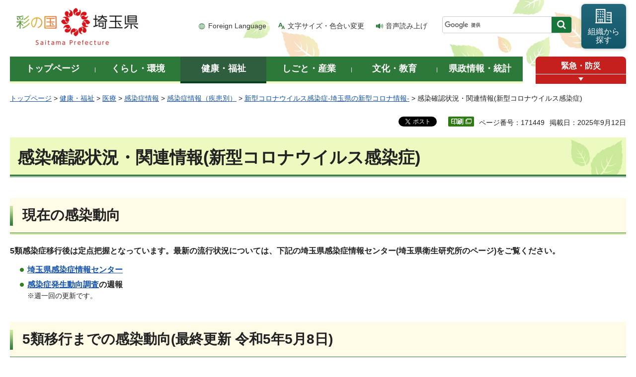

--- FILE ---
content_type: text/css
request_url: https://www.pref.saitama.lg.jp/shared/site_rn/style/smartphone.css
body_size: 34702
content:
@charset "utf-8";

@media screen and (max-width : 640px) {
/* ==================================================
layout
================================================== */
/* body
============================== */
body {
	-webkit-text-size-adjust:none;
	font-size: 87.5%;
}
input[type="submit"],
input[type="button"],
input[type="text"] {
	-webkit-appearance:none; /* 変更しない */
	-webkit-border-radius:0; /* Webkit */
	-moz-border-radius:0; /* Mozilla */
	border-radius:0; /* CSS3 */
}
/* wrapper
============================== */
#tmp_wrapper {
	width:100% !important;
	background:none;
	min-width:320px !important;
}
#tmp_wrapper2 {
	width:100%; /* 変更しない */
	min-width:320px; /* 変更しない */
	margin:0 !important;
	padding:0 !important;
	background:none !important;
}
#tmp_wrapper3 {
	padding:10px 0;
}
.format_top #tmp_wrapper3 {
	padding:0;
}
.container {
	width:100%;
}
/* main
============================== */
#tmp_wrap_main {
	padding:0 10px;
}
.format_top #tmp_wrap_main {
	padding:0;
}
#tmp_maincontents {
	padding:0 10px;
}
#tmp_contents {
	padding:0 0 20px;
}
#tmp_kenpo_main {
	padding-bottom:0;
}
/* 汎用 */
.list_ar {
	padding:0 10px !important;
}
.list_ar ul {
	display:block;
}
.list_ar ul li {
	padding:0 !important;
	display:block;
}
.list_ar ul li a {
	display:block;
	padding:10px 5px 10px 12px;
}
.list_ar ul li.rss a {
	background:url(/shared/site_rn/images/icon/rss_icon_sp.png) no-repeat left 0.5em !important;
	-webkit-background-size:21px 21px !important;
	-moz-background-size:21px 21px !important;
	background-size:21px 21px !important;
	padding-left:24px;
}
.list_ar ul li.rss span {
	display:none;
}
.list_ar ul .list_rss a {
	background:none !important;
}
.box_list .list_ar ul li {
	padding-left:8px !important;
}
/* index用 */
.format_top #tmp_info .list_ar,
.custom_idx #tmp_contents .list_ar {
	padding:10px 0 0 !important;
	text-align:left;
}
.format_top #tmp_info .list_ar ul,
.custom_idx #tmp_contents .list_ar ul {
	display:block !important;
	margin:0 !important;
}
.format_top #tmp_info .list_ar ul li,
.custom_idx #tmp_contents .list_ar ul li {
	display:block !important;
	width:100% !important;
	padding:0 !important;
	margin:0 0 6px !important;
	text-align:center;
}
.format_top #tmp_info .list_ar ul li a,
.custom_idx #tmp_contents .list_ar ul li a {
	padding:9px 10px;
}
.format_top #tmp_info .list_ar ul li.list_all span,
.custom_idx #tmp_contents .list_ar ul li.list_all span {
	padding-left:25px;
	background-position:10px center !important;
}
.format_top #tmp_info .list_ar ul li.list_rss span,
.custom_idx #tmp_contents .list_ar ul li.list_rss span {
	padding-left:35px;
	background-position:10px center !important;
	-webkit-background-size:12px auto !important;
	-moz-background-size:12px auto !important;
	background-size:12px auto !important;
}
/* contents
============================== */
#tmp_contents,
#tmp_maincontents {
	word-break:break-all; /* 変更しない */
}
/* format カラムのレイアウトのbaseロジック
============================== */
.wrap_col_rgt_navi {
	width:100% !important;
}
.col_main {
	margin-right:0 !important;
	margin-left:0 !important;
}
.wrap_col_main,
.wrap_col_nm2 {
	margin-right:0 !important;
}
#tmp_sub_gnavi_switch,
#tmp_rnavi_event,
#tmp_johocate,
#tmp_kenmin_pr,
#tmp_recipe,
#tmp_sch_rank,
.wrap_col_main {
	float:none !important;
}
.wrap_col_rgt_navi {
	float:none;
}
/* top
============================== */
.format_top .column_full .wrap_col_nm,
.format_top .column_full .wrap_col_nm2 {
	margin-right:0; /* 変更しない */
}
.format_top .column_full .wrap_col_lft_navi {
	width:auto;
	margin-right:0; /* 変更しない */
}
.format_top .column_full .col_lft_navi,
.format_top .column_full .col_rgt_navi {
	padding:0; /* 変更しない */
}
.format_top .column_full .wrap_col_rgt_navi {
	width:auto; /* 変更しない */
}
.format_top .column_full .col_main {
	margin-left:0; /* 変更しない */
}
/* free
============================== */
.format_free.custom_gikai .wrap_col_lft_navi {
	display:none; /* 変更しない */
}
.format_free .wrap_col_nm {
	margin-right:0; /* 変更しない */
}
.format_free .wrap_col_nm2 {
	margin-right:0; /* 変更しない */
}
.format_free .wrap_col_lft_navi {
	float:none;
	width:100%;
}
.format_free .wrap_col_rgt_navi {
	display:none; /* 変更しない */
}
.format_free .column_full .col_main,
.format_free .column_lnavi .col_main {
	margin-left:0; /* 変更しない */
}
.format_free .column_rnavi .wrap_col_main,
.format_free .column_rnavi .col_main {
	margin-right:0; /* 変更しない */
}
.format_free #tmp_wrap_pr_gallery,
.format_free .navi_btn {
	display:none;
}
/* ==================================================
site_ttl
================================================== */
/* gikai
============================== */
#tmp_wrap_site_ttl_gikai {
	padding:0;
	margin:0 10px 10px;
}
#tmp_site_ttl_gikai {
	padding:5px;
	-webkit-background-size:100% auto;
	-moz-background-size:100% auto;
	background-size:100% auto;
}
#tmp_site_ttl_gikai_ttl h1,
#tmp_site_ttl_gikai_ttl p {
	font-size:inherit;
	width:100%;
	height:auto;
	display:table;
}
#tmp_site_ttl_gikai_ttl h1 span,
#tmp_site_ttl_gikai_ttl p span {
	width:100%;
	height:auto;
}
#tmp_site_ttl_gikai_ttl h1 .ttl,
#tmp_site_ttl_gikai_ttl p .ttl {
	width:34.82%;
	display:table-cell;
	float:none;
	vertical-align:top;
}
#tmp_site_ttl_gikai_ttl h1 .img,
#tmp_site_ttl_gikai_ttl p .img {
	width:auto;
	display:table-cell;
	float:none;
	vertical-align:top;
}
#tmp_site_ttl_gikai_ttl h1 .ttl img,
#tmp_site_ttl_gikai_ttl h1 .img img,
#tmp_site_ttl_gikai_ttl p .ttl img,
#tmp_site_ttl_gikai_ttl p .img img {
	width:100%;
	height:auto;
}
#tmp_site_ttl_gikai_ttl a {
	width:100%;
	height:auto;
}
#tmp_site_ttl_gikai_cnt {
	font-size:71.4%;
	padding:3px;
}
#tmp_site_ttl_gikai_cnt .ttl {
	float:none;
}
#tmp_site_ttl_gikai_cnt .btn {
	display:none;
}
/* kyoiku
============================== */
#tmp_wrap_site_ttl_kyoiku {
	background:url(/shared/templates/kyoiku_rn/images/contents/kyoiku_ttl_bg.jpg) no-repeat left top;
	padding:5px;
	margin:0 10px 10px;
}
#tmp_site_ttl_kyoiku {
	background:none;
	padding:0;
	height:70px;
	width:auto;
	overflow:hidden;
}
#tmp_site_ttl_kyoiku_ttl {
	background-size:auto 25px;
	left:0;
	bottom:0;
}
#tmp_site_ttl_kyoiku_ttl img {
	height:25px;
	width:auto;
}
#tmp_site_ttl_kyoiku_cnt {
	left:0;
	top:0;
}
#tmp_site_ttl_kyoiku_cnt img {
	height:70px;
	width:auto;
}
/* koan
============================== */
#tmp_wrap_site_ttl_koan {
	background:url(/shared/templates/koan_rn/images/contents/koan_ttl_bg.jpg) no-repeat left top;
	padding:5px;
	margin:0 10px 10px;
}
#tmp_site_ttl_koan {
	background:none;
	padding:0;
	height:70px;
	width:auto;
	overflow:hidden;
}
#tmp_site_ttl_koan img  {
	width:auto;
	height:70px;
}
/* ==================================================
header
================================================== */
#tmp_header {
	position:relative;
	padding:0 !important;
	border-bottom:1px solid #2d5c3d;
}
#tmp_hlogo {
	padding:0;
	float:none;
	background:url(/shared/site_rn/images/header/header_bg_sp.png) no-repeat 0 0;
	-webkit-background-size:auto 52px;
	-moz-background-size:auto 52px;
	background-size:auto 52px;
}
#tmp_hlogo h1,
#tmp_hlogo p,
.format_top #tmp_hlogo p {
	background-image: url(/shared/site_rn/images/header/hlogo_sp.png);
	-webkit-background-size:138px 51px;
	-moz-background-size:138px 51px;
	background-size:138px 51px;
}
#tmp_hlogo h1,
#tmp_hlogo p,
#tmp_hlogo a,
#tmp_hlogo span  {
	width:138px !important;
	height:52px !important;
}
.lang_en #tmp_hlogo h1,
.lang_en #tmp_hlogo p,
.lang_en #tmp_hlogo a,
.lang_en #tmp_hlogo span {
	width:200px !important;
	height:40px !important;
}
/* hcate */
#tmp_hcate {
	display:none;
}
/* means
============================== */
#tmp_means {
	display:none;
	width:auto; /* 変更しない */
	float:none; /* 変更しない */
	max-width:none;
}
#tmp_hnavi_s li a {
	text-align:center;
	display:block;
	width:55px;

	text-decoration:none;
}
#tmp_hnavi_lmenu {
	position:absolute;
	right:112px;
	top:0;
	line-height:1.1;
}
#tmp_hnavi_rmenu {
	position:absolute;
	right:56px;
	top:0;
	line-height:1.1;
}
/* func_soshiki */
#tmp_func_soshiki {
	float:none;
	width:100%;
	margin:0 0 20px;
	text-align:left;
}
#tmp_func_soshiki a {
	min-height:auto;
	padding:8px 15px 10px;
	background-color:#13576b;
	-webkit-box-shadow:none;
	-moz-box-shadow:none;
	box-shadow:none;
}
#tmp_func_soshiki span {
	background-position:left center;
	background-size:auto 25px;
	padding:8px 0 6px 40px;
}
#tmp_func_soshiki br {
	display:none;
}
#tmp_hnavi_lmenu a,
#tmp_hnavi_rmenu a {
	display:block;
	text-decoration:none;
	padding:2px;
	color:#ffffff;
	font-weight:bold;
	font-size:0.6rem;
	min-height:52px;
}
#tmp_hnavi_lmenu a {
	background-color:#22667a;
}
#tmp_hnavi_rmenu a {
	background-color:#2d7638;
}
#tmp_hnavi_lmenu span {
	background:url(/shared/site_rn/images/header/lmenu_icon.png) no-repeat center 6px;
	-webkit-background-size:17px auto;
	-moz-background-size:17px auto;
	background-size:17px auto;
}
#tmp_hnavi_lmenu a.active span {
	padding-top:32px;
	background:url(/shared/site_rn/images/header/close_icon_sp_white.png) no-repeat center 9px;
	-webkit-background-size:13px auto;
	-moz-background-size:13px auto;
	background-size:13px auto;
}
#tmp_hnavi_rmenu span {
	background:transparent url(/shared/site_rn/images/header/rmenu_icon.png) no-repeat center 8px;
	-webkit-background-size:17px auto;
	-moz-background-size:17px auto;
	background-size:17px auto;
	color: inherit;
}
#tmp_hnavi_rmenu a.active span {
	padding-top:32px;
	background:url(/shared/site_rn/images/header/close_icon_sp_white.png) no-repeat center 9px;
	-webkit-background-size:13px auto;
	-moz-background-size:13px auto;
	background-size:13px auto;
}
#tmp_hnavi_lmenu span,
#tmp_hnavi_rmenu span {
	display:block;
	padding-top:32px;
}
#tmp_sma_emergency {
	float:none;
	width:auto;
}
#tmp_sma_emergency_ttl {
	position:absolute;
	right:0;
	top:0;
	width:55px;
	min-height:52px;
	margin-bottom:0;
}
#tmp_sma_emergency_ttl .ttl {
	font-size:0.6rem;
	line-height:1.1;
}
#tmp_sma_emergency_ttl .ttl a {
	min-height:auto;
	padding:26px 3px 1px;
	text-align:center;
	-webkit-border-radius:0;
	-moz-border-radius:0;
	border-radius:0;
	background-image:url(/shared/site_rn/images/header/emergency_icon.png);
	background-repeat:no-repeat;
	background-position:center 5px;
	-webkit-background-size:19px auto;
	-moz-background-size:19px auto;
	background-size:19px auto;
}
#tmp_sma_emergency_ttl .close_btn a,
#tmp_sma_emergency_ttl .close_btn span {
	height:13px;
}
#tmp_sma_emergency_ttl .close_btn a:after {
	top:3px;
}
#tmp_sma_emergency_ttl .close_btn a.open:after {
	top:2px;
}
#tmp_sma_emergency_cnt {
	width:100%;
	margin-left:0;
}
/* lang_en */
.lang_en #tmp_hlogo {
	padding:7px 0 5px 10px;
	background-position:100px center;
}
.lang_en #tmp_hnavi_lmenu,
.lang_en #tmp_hnavi_rmenu {
	right:0;
}
.lang_en #tmp_hnavi_lmenu span,
.lang_en #tmp_hnavi_rmenu span {
	padding-top:32px;
	background-position:center 8px;
	text-transform:uppercase;
}
/* sma_sch
============================== */
#tmp_sma_menu {
	position:absolute;
	background-color: #ffffff;
	color: #222222;
	z-index: 9999;
	width:100%;
}
#tmp_switch_sp_style {
	display: none;
}
#tmp_hnavi_s,
.spmenu_open #tmp_hnavi_s {
	display: block;
	list-style: none;
}
#tmp_sma_lmenu .sma_sch {
	border:5px solid #22667a;
	padding:15px 5px 25px;
	background-color:#ecfbff;
	color: #333333;
}
#tmp_sma_rmenu .sma_sch {
	border:5px solid #2d7638;
	padding:15px 5px 25px;
	background-color:#f4ffe2;
	color: #333333;
}
#tmp_hnavi,
#tmp_search,
#tmp_func_soshiki {
	display:block;
}
#tmp_search {
	padding-bottom:0;
}
.lang_en #tmp_search {
	width:100%;
	float:none;
}
.lang_en #tmp_search dl {
	position:relative;
	padding:0 70px 0 30px;
}
.lang_en #tmp_search dt {
	float:none;
	padding:0;
	margin:0;
	position:absolute;
	left:5px;
	top:2px;
}
.lang_en #tmp_sma_search {
	margin-bottom:20px;
}
.lang_en #tmp_search dt label {
	padding-left:0;
	display:block;
}
.lang_en #tmp_search dd {
	float:none;
}
.lang_en #tmp_search #tmp_query {
	width:100%;
}
.lang_en #tmp_func_sch_btn {
	position:absolute;
	right:0;
	top:0;
}
.lang_en #tmp_hnavi {
	padding-right:0;
}
/* sma_find */
#tmp_sma_find {
	padding:0 0 20px;
	clear:both;
}
/* find_sch */
#tmp_sma_find .find_sch_ttl {
	margin:0 0 12px;
	border-bottom:2px solid #a8dbe8;
	padding:0 0 4px 0;
	font-weight:bold;
	font-size:107.2%;
}
#tmp_sma_find .find_sch_ttl h3 {
	font-size:107%;
}
#tmp_sma_find_search {
	margin:0 0 10px;
}
#tmp_sma_find_search .search_change {
	list-style:none;
	list-style-image:none;
	margin:0 0 5px;
}
#tmp_sma_find_search .search_change li {
	float:left;
	margin:0 1em 0 0;
}
#tmp_sma_find_search .search_change li input {
	margin:0 0.3em 0 0;
}
/* search_navi */
#tmp_sma_find_search .search_navi {
	list-style:none;
	list-style-image:none;
	float:right;
	margin:5px 0 0;
}
#tmp_sma_find_search .search_navi li {
	float:left;
	margin:0 0 0 1em;
	font-size:93.8%;
	padding-left:16px;
	min-height:16px;
}
#tmp_sma_find_search .search_navi li.search_detail {
	background:url(/shared/site_rn/images/icon/sch_detail_icon.png) no-repeat left 2px;
}
#tmp_sma_find_search .search_navi li.search_use {
	background:url(/shared/site_rn/images/icon/sch_use_icon.png) no-repeat left 3px;
	background-size:12px auto;
}
#tmp_sma_find_search .search_navi li a {
	display:inline-block;
	text-decoration:none;
	color:#1a1a1a;
}
#tmp_sma_find_search .search_navi li a:hover,
#tmp_sma_find_search .search_navi li a:focus,
#tmp_sma_find_search .search_navi li a:active {
	text-decoration:underline;
}
#tmp_sma_kwd_search {
	clear:both;
}
#tmp_sma_kwd_search .wrap_sch_box {
	border:1px solid #cccccc;
	background-color:#FFFFFF;
	-webkit-border-radius:4px;
	-moz-border-radius:4px;
	border-radius:4px;
}
#tmp_sma_kwd_search .wrap_sch_box p {
	display:table-cell;
	vertical-align:top;
}
#tmp_sma_kwd_search .sch_box {
	width:100%;
	padding:5px 7px;
}
#tmp_sma_kwd_search .sch_ttl {
	margin:0.8em 0 0.2em;
}
#tmp_sma_query,
#tmp_sma_num_query {
	width:100%;
	min-height:25px;
	border:1px solid #FFFFFF;
}
#tmp_sma_func_sch_btn,
#tmp_sma_num_func_sch_btn {
	font-weight:bold;
	width:37px;
	min-height:35px;
	border:none;
	-webkit-border-radius:0 4px 4px 0;
	-moz-border-radius:0 4px 4px 0;
	border-radius:0 4px 4px 0;
	cursor:pointer;
	color:#ffffff;
	background-color:#22667a;
	background-image:url(/shared/site_rn/images/header/search_icon.png);
	background-repeat:no-repeat;
	background-position:center center;
	background-size:20px auto;
	display:block;
	overflow:hidden;
	text-indent:-9999px;
	white-space:nowrap;
}
/* keyword_list */
#tmp_sma_find_note {
	margin:0 0 20px;
}
#tmp_sma_find .find_sch_cnt .keyword_list {
	list-style:none;
	list-style-image:none;
	background-color:#ffffff;
	padding:15px 0 5px 10px;
}
#tmp_sma_find .find_sch_cnt .keyword_list li {
	display:inline-block;
	vertical-align:top;
	margin:0 15px 10px 0;
	background: url(/shared/site_rn/images/icon/arrow_icon_sp_green.png) no-repeat left 0.3em;
	-webkit-background-size:9px auto;
	-moz-background-size:9px auto;
	background-size:9px auto;
	padding-left:16px;
}
/* guide_icon */
#tmp_sma_find .guide_icon {
	margin:0 0 1px !important;
}
#tmp_sma_find .guide_icon li {
	width:25% !important;
	font-size:75% !important;
	padding: 0 1px !important;
	margin-bottom:1px !important;
}
#tmp_sma_find .guide_icon li span {
	height:34px !important;
}
#tmp_sma_find .guide_icon li:nth-child(odd) {
	clear:none !important;
}
#tmp_sma_find .guide_icon .saiyou_btn,
#tmp_sma_find .guide_icon .kense_btn {
	margin-bottom:0 !important;
}
#tmp_sma_find .guide_icon li a {
	padding:35px 1px 1px !important;
	-webkit-background-size:33px 30px !important;
	-moz-background-size:33px 30px !important;
	background-size:33px 30px !important;
}
#tmp_sma_find .guide_icon .saiyou_btn a,
#tmp_sma_find .guide_icon .kense_btn a,
#tmp_sma_find .guide_icon .nyusatsu_btn a,
#tmp_sma_find .guide_icon .shinse_btn a {
	padding:40px 2px 2px !important;
	-webkit-background-size:35px auto !important;
	-moz-background-size:35px auto !important;
	background-size:35px auto !important;
	border-width:1px !important;
}
/* close_btn */
#tmp_sma_menu .wrap_sma_sch .close_btn {
	border:1px solid #97C388;
	text-align:center;
	font-weight:bold;
	font-size:107%;
}
.lang_en #tmp_sma_menu .wrap_sma_sch .close_btn {
	text-transform:uppercase;
}
#tmp_sma_menu .wrap_sma_sch .close_btn a {
	display:block;
	padding:7px 10px;
	text-decoration:none;
	border:1px solid #fff3e2;
	color:#2d7939;
	background-color:#ffffff;
	-webkit-border-radius:4px;
	-moz-border-radius:4px;
	border-radius:4px;
	-webkit-box-shadow: 0 1px 4px rgba(19, 60, 33, 0.4);
	-moz-box-shadow: 0 1px 4px rgba(19, 60, 33, 0.4);
	box-shadow: 0 1px 4px rgba(19, 60, 33, 0.4);
}
#tmp_sma_menu .wrap_sma_sch .close_btn a span {
	display:inline-block;
	padding:0 0 0 16px;
	background: url(/shared/site_rn/images/header/close_icon_sp_green.png) no-repeat left center;
	-webkit-background-size:10px 10px;/* Safari,Chrome */
	-moz-background-size:10px 10px;/* Mozilla */
	background-size:10px 10px;/* CSS3 */
}
/* hnavi */
#tmp_hnavi {
	float:none;
	padding:0;
	margin:0 -2px 15px;
	clear:both;
}
#tmp_hnavi li {
	margin:0 0 3px;
	padding:0 2px;
	font-size:71.43%;
	width:50%;
}
#tmp_hnavi li a {
	display:block;
	padding:10px 0 10px 30px;
	color:inherit;
	text-decoration:none;
	border-bottom:1px solid #abda6c;
	background-color:#ffffff !important;
	background-repeat:no-repeat;
	background-position:6px center !important;
	-webkit-background-size:18px auto !important;
	-moz-background-size:18px auto !important;
	background-size:18px auto !important;
}
#tmp_hnavi li.hnavi_lang a {
	background-image: url(/shared/site_rn/images/header/hnavi_lang_icon_sp.png);
}
#tmp_hnavi li.hnavi_moji a {
	background-image: url(/shared/site_rn/images/header/hnavi_moji_icon_sp.png);
}
#tmp_hnavi li.hnavi_read a {
	background-image: url(/shared/site_rn/images/header/hnavi_read_icon_sp.png);
}
/* sma_hnavi2 */
#tmp_sma_hnavi2 ul {
	list-style:none;
	list-style-image:none;
	float:right;
	margin:0 0 10px;
}
#tmp_sma_hnavi2 li {
	float:left;
	font-size:85.7%;
	margin-left:12px;
}
#tmp_sma_hnavi2 a {
	display:inline-block;
	text-decoration:none;
	color:#222222;
	background-color:transparent;
}
#tmp_sma_hnavi2 a span {
	display:inline-block;
	min-height:16px;
	padding-left:16px;
	background-repeat:no-repeat;
	background-position:left center;
	-webkit-background-size:12px auto;
	-moz-background-size:12px auto;
	background-size:12px auto;
}
#tmp_sma_hnavi2 .hnavi_search_detail a span {
	background-image: url(/shared/site_rn/images/icon/sch_detail_icon_sp.png);
}
#tmp_sma_hnavi2 .hnavi_search_use a span {
	background-image: url(/shared/site_rn/images/icon/sch_use_icon_sp.png);
}
/* ==================================================
navi
================================================== */
/* gnavi
============================== */
#tmp_sma_gnavi {
	display:block;
}
#tmp_wrap_gnavi {
	margin:0;
	display:none;
}
#tmp_gnavi {
	float:none;
	width:100%;
	margin:0 0 25px;
}
#tmp_sma_gnavi ul {
	list-style:none;
	list-style-image:none;
}
#tmp_gnavi li,
#tmp_sma_gnavi li {
	float:none;
	width:100%;
	text-align:left;
	border-bottom:2px solid #ecfabf;
}
#tmp_gnavi li a:after {
	display:none;
}
#tmp_glist1 {
	display:none;
}
#tmp_gnavi a,
#tmp_sma_gnavi li a {
	text-decoration:none;
	display:block;
	padding:12px 5px 10px;
	min-height:auto;
	color:#ffffff;
	background-color:#2d7939;
	border-bottom:none;
}
/* sma_emergency
============================== */
#tmp_sma_emergency_cnt .box_emergency {
	top:1px;
	width:100%;
}
#tmp_sma_emergency_cnt .box_emergency_ttl .ttl {
	font-size:114.3%;
	background-image:url(/shared/site_rn/images/icon/emergency_ttl_icon_sp.png);
	background-position:left center;
	-webkit-background-size:16px auto;
	-moz-background-size:16px auto;
	background-size:16px auto;
	padding-left:22px;
}
#tmp_sma_emergency_cnt .box_emergency_ttl .close_btn {
	font-size:85.7%;
}
#tmp_sma_emergency_cnt .box_emergency_ttl .close_btn span {
	background-image:url(/shared/site_rn/images/icon/emergency_close_icon_sp.png);
	-webkit-background-size:13px auto;
	-moz-background-size:13px auto;
	background-size:13px auto;
	padding-left:16px;
}
#tmp_sma_emergency_cnt .box_emergency_cnt {
	padding:5px;
	font-size:100%;
}
#tmp_sma_emergency_cnt .box_emergency_cnt ul {
	padding:5px;
	border-bottom:1px solid #e7e7e7;
}
#tmp_sma_emergency_cnt .box_emergency_cnt .emergency_btn {
	padding:5px;
}
#tmp_sma_emergency_cnt .box_emergency_cnt .emergency_btn a {
	background-image:url(/shared/site_rn/images/icon/arrow_icon_sp_red.png);
	background-position:left 5px;
	-webkit-background-size:7px auto;
	-moz-background-size:7px auto;
	background-size:7px auto;
	padding-left:12px;
}
/* sp_ul
============================== */
.sp_ul {
	display:block;
}
.sp_ul li {
	float:left;
}
/* sub_gnavi
==============================
#tmp_sub_gnavi_switch {
	margin-bottom:15px;
	clear:both;
}
.custom_kenmin #tmp_sub_gnavi_switch {
	display:none;
}
#tmp_sub_gnavi_switch .switch_ttl {
	position:relative;
	display:block;
	font-weight:bold;
	-webkit-border-radius:3px;
	-moz-border-radius:3px;
	border-radius:3px;
}
#tmp_sub_gnavi_switch .active .switch_ttl {
	position:relative;
	display:block;
}
#tmp_sub_gnavi_switch .switch_ttl img {
	position:absolute;
	right:12px;
	top:12px;
}
#tmp_sub_gnavi_switch .switch_ttl a {
	display:block;
	padding:11px 10px;
	text-decoration:none;
	color:#000000;
	background-color:transparent;
}
#tmp_sub_gnavi_switch .switch_cnt {
	padding:10px 10px 5px;
}
#tmp_sub_gnavi,
.format_top #tmp_gnavi {
	width:auto;
	margin:0 !important;
	padding:0;
	clear:both;
}
#tmp_sub_gnavi li,
.format_top #tmp_gnavi li {
	border-right:none;
	margin:0 0 5px;
	float:none;
	width:100%;
}
#tmp_sub_gnavi #tmp_sub_glist1,
.format_top #tmp_gnavi #tmp_sub_glist1 {
	display:none;
}
#tmp_sub_gnavi a,
.format_top #tmp_gnavi a {
	padding:10px 10px 10px 20px;
	border-radius:0;
	-webkit-border-radius:0;
	-moz-border-radius:0;
	background-image:none;
	text-align:left;
	border:1px solid #B6BEB6;
	-webkit-border-radius:2px;
	-moz-border-radius:2px;
	border-radius:2px;
}
#tmp_sub_gnavi a span,
.format_top #tmp_gnavi a span {
	display:block;
}

 */
/* jigyosha */
.custom_jigyosha #tmp_sub_gnavi_switch .switch_menu {
	background-color:#C9E7F9;
	color:inherit;
}
.custom_jigyosha #tmp_sub_gnavi_switch .switch_ttl {
	border:1px solid #207CAE;
	background-color:#1E74A2;
	background:-webkit-gradient(linear, center top, center bottom, from(#2183B8), to(#1E74A2));/* Webkit */
	background:-moz-linear-gradient(center top, #2183B8, #1E74A2);/* Mozilla */
	background:linear-gradient(to bottom, #2183B8, #1E74A2);/* CSS3 */
}
.custom_jigyosha #tmp_sub_gnavi_switch .switch_ttl a {
	color:#FFFFFF;
}
.custom_jigyosha #tmp_sub_gnavi_switch .active .switch_ttl {
	background-color:#2183B8;
	background:-webkit-gradient(linear, center top, center bottom, from(#1E74A2), to(#2183B8));/* Webkit */
	background:-moz-linear-gradient(center top, #1E74A2, #2183B8);/* Mozilla */
	background:linear-gradient(to bottom, #1E74A2, #2183B8);/* CSS3 */
}
.custom_jigyosha #tmp_sub_gnavi a {
	background-color:#BDE1F8;
	background:-webkit-gradient(linear, center top, center bottom, from(#FFFFFF), to(#BDE1F8));/* Webkit */
	background:-moz-linear-gradient(center top, #FFFFFF, #BDE1F8);/* Mozilla */
	background:linear-gradient(to bottom, #FFFFFF, #BDE1F8);/* CSS3 */
}
/* kenmin */
.custom_kenmin #tmp_sub_gnavi_switch .switch_menu {
	background-color:#FDF097;
	color:inherit;
}
.custom_kenmin #tmp_sub_gnavi_switch .switch_ttl {
	border:1px solid #EF8C07;
	background-color:#FDF095;
	background:-webkit-gradient(linear, center top, center bottom, from(#FEF7C6), to(#FDF095));/* Webkit */
	background:-moz-linear-gradient(center top, #FEF7C6, #FDF095);/* Mozilla */
	background:linear-gradient(to bottom, #FEF7C6, #FDF095);/* CSS3 */
}
.custom_kenmin #tmp_sub_gnavi_switch .switch_ttl a {
	color:#000000;
}
.custom_kenmin #tmp_sub_gnavi_switch .active .switch_ttl {
	border:1px solid #EF8C07;
	background-color:#FACC19;
	background:-webkit-gradient(linear, center top, center bottom, from(#F4A90F), to(#FACC19));/* Webkit */
	background:-moz-linear-gradient(center top, #F4A90F, #FACC19);/* Mozilla */
	background:linear-gradient(to bottom, #F4A90F, #FACC19);/* CSS3 */
}
.custom_kenmin #tmp_sub_gnavi a {
	background-color:#FEF7C6;
	background:-webkit-gradient(linear, center top, center bottom, from(#FFFFFF), color-stop(60%, #FEF7C6), to(#FEF7C6));/* Webkit */
	background:-moz-linear-gradient(center top, #FFFFFF, #FEF7C6 60%, #FEF7C6);/* Mozilla */
	background:linear-gradient(to bottom, #FFFFFF, #FEF7C6 60%, #FEF7C6);/* CSS3 */
}
#tmp_sub_gnavi .active a,
#tmp_sub_gnavi a:hover,
#tmp_sub_gnavi a:focus {
	background-color:transparent !important;
	background:none !important;
}
/* site_gnavi
============================== */
#tmp_site_gnavi {
	margin:0 0 10px;
	padding:0 10px;
	clear:both;
}
#tmp_site_gnavi li {
	border-right:none;
	border-bottom:1px solid #FFFFFF;
	float:none;
}
#tmp_site_gnavi #tmp_site_glist1 {
	display:none;
}
#tmp_site_gnavi #tmp_site_glist2,
#tmp_site_gnavi #tmp_site_glist3,
#tmp_site_gnavi #tmp_site_glist4,
#tmp_site_gnavi #tmp_site_glist5,
#tmp_site_gnavi #tmp_site_glist6,
#tmp_site_gnavi #tmp_site_glist7 {
	width:100% !important;
}
#tmp_site_gnavi a {
	text-align:left;
	display:block;
	padding:10px 0 10px 10px !important;
	color:#000000;
	background-image:none;
}
#tmp_site_gnavi a span {
	display:block;
}
#tmp_site_gnavi .active a,
#tmp_site_gnavi a:hover,
#tmp_site_gnavi a:focus {
	color:#000000;
	background-image:none;
}
/* gikai  */
.custom_gikai #tmp_site_gnavi a,
.custom_gikai #tmp_site_gnavi .active a,
.custom_gikai #tmp_site_gnavi a:hover,
.custom_gikai #tmp_site_gnavi a:focus {
	background-color:#CEB9F4;
	background:-webkit-gradient(linear, center top, center bottom, from(#EDE5FB), to(#CEB9F4));/* Webkit */
	background:-moz-linear-gradient(center top, #EDE5FB, #CEB9F4);/* Mozilla */
	background:linear-gradient(to bottom, #EDE5FB, #CEB9F4);/* CSS3 */
}
.custom_gikai #tmp_site_gnavi a span {
	background:url(/shared/site_rn/images/icon/right_icon_purple_sp.png) no-repeat right center;
	-webkit-background-size:17px 8px;
	-moz-background-size:17px 8px;
	background-size:17px 8px;
}
/* kyoiku  */
.custom_kyoiku #tmp_site_gnavi a,
.custom_kyoiku #tmp_site_gnavi .active a,
.custom_kyoiku #tmp_site_gnavi a:hover,
.custom_kyoiku #tmp_site_gnavi a:focus {
	background-color:#BCDD63;
	background:-webkit-gradient(linear, center top, center bottom, from(#E9F4C4), to(#BCDD63));/* Webkit */
	background:-moz-linear-gradient(center top, #E9F4C4, #BCDD63);/* Mozilla */
	background:linear-gradient(to bottom, #E9F4C4, #BCDD63);/* CSS3 */
}
.custom_kyoiku #tmp_site_gnavi a span {
	background:url(/shared/site_rn/images/icon/right_icon_grn_sp.png) no-repeat right center;
	-webkit-background-size:17px 8px;
	-moz-background-size:17px 8px;
	background-size:17px 8px;
}
/* koan  */
.custom_koan #tmp_site_gnavi a,
.custom_koan #tmp_site_gnavi .active a,
.custom_koan #tmp_site_gnavi a:hover,
.custom_koan #tmp_site_gnavi a:focus {
	background-color:#97BFEF;
	background:-webkit-gradient(linear, center top, center bottom, from(#D1E3F8), to(#97BFEF));/* Webkit */
	background:-moz-linear-gradient(center top, #D1E3F8, #97BFEF);/* Mozilla */
	background:linear-gradient(to bottom, #D1E3F8, #97BFEF);/* CSS3 */
}
.custom_koan #tmp_site_gnavi a span {
	background:url(/shared/site_rn/images/icon/right_icon_sky_sp.png) no-repeat right center;
	-webkit-background-size:17px 8px;
	-moz-background-size:17px 8px;
	background-size:17px 8px;
}
/* pankuzu
============================== */
#tmp_pankuzu {
	display:block;
	padding:10px 10px 5px;
	font-size:85.7%;
	margin:0;
}
/* lnavi
============================== */
.format_free #tmp_lnavi_ttl {
	background-image:none;
}
.custom_idx #tmp_lnavi {
	margin-top:0;
}
/* cnavi
============================== */
/* kyouiku */
#tmp_cnavi_kyouiku {
	display:none;
}
.top_col2 #tmp_cnavi_kyouiku {
	display:block;
	margin-bottom:10px;
}
#tmp_cnavi_kyouiku {
	margin:0;
}
#tmp_cnavi_kyouiku li {
	width:100%;
	height:auto;
	padding:0;
	background:url(/shared/templates/kyoiku_top_rn/images/sp/img_btn_bg.jpg) repeat left top;
	margin-bottom:10px;
	font-size:107%;
	font-weight:bold;
}
.custom_kyoiku .top_col2 #tmp_cnavi_kyouiku li {
	margin-bottom:5px;
}
#tmp_cnavi_kyouiku li a {
	display:block;
	width:auto;
	height:auto;
	padding:15px 12px;
	text-decoration:none;
	color:#000000;
	background-repeat:no-repeat;
	background-position:right bottom;
	background-size:83px 80px;
	border-bottom-width:2px;
	border-right-width:2px;
}
#tmp_cnavi_kyouiku_btn1 a {
	background-image:url(/shared/templates/kyoiku_top_rn/images/sp/img_btn1.png);
}
#tmp_cnavi_kyouiku_btn2 a {
	background-image:url(/shared/templates/kyoiku_top_rn/images/sp/img_btn2.png);
}
#tmp_cnavi_kyouiku_btn3 a {
	background-image:url(/shared/templates/kyoiku_top_rn/images/sp/img_btn3.png);
}
#tmp_cnavi_kyouiku li span {
	width:100%;
	height:auto;
	position:relative;
	z-index:1;
	overflow:inherit;
}
.custom_kyoiku .top_col2 .box_glist {
	margin-bottom:10px;
}
.custom_kyoiku .top_col2 .box_glist_ttl h2,
.custom_kyoiku .top_col2 .box_glist_ttl h3 {
	font-size:100%;
}
/* cnavi_koan
============================== */
.col_lft_navi #tmp_cnavi_koan {
	display:none;
}
.format_top #tmp_cnavi_koan {
	display:block;
}
#tmp_cnavi_koan li {
	width:100%;
	float:none;
	margin:0 0 5px !important;
	display:block;
}
#tmp_cnavi_koan li a {
	display:block;
	height:auto;
	border:1px solid #B6BEB6;
	padding:12px 1px 12px 10px !important;
	background-color:#DBDFDB;
	background:-webkit-gradient(linear, center top, center bottom, from(#F4F5F4), to(#DBDFDB));/* Webkit */
	background:-moz-linear-gradient(center top, #F4F5F4, #DBDFDB);/* Mozilla */
	background:linear-gradient(to bottom, #F4F5F4, #DBDFDB);/* CSS3 */
	min-height:inherit !important;
}
#tmp_cnavi_koan li a span {
	display:block;
	background:url(/shared/site_rn/images/icon/right_icon_black_sp.png) no-repeat right center;
	-webkit-background-size:16px 8px;/* Safari,Chrome */
	-moz-background-size:16px 8px;/* Mozilla */
	background-size:16px 8px;/* CSS3 */
}
#tmp_cnavi_koan li br {
	display:none;
}
/* cnavi_oyakudachi
============================== */
#tmp_sp_cnavi_oyakudachi {
	margin:15px 10px 0;
}
/* institution
============================== */
#tmp_contents .institution_kankatsu ul li {
	display:block;
	width:auto;
}
/* cate_ttl
============================== */
/* idx */
.custom_idx #tmp_cate_ttl {
	position:relative;
	width:100%;
	height:0;
	padding-top:26.66%;
	margin-bottom:10px;
	-webkit-background-size:100% auto;
	-moz-background-size:100% auto;
	background-size:100% auto;
}
.custom_idx #tmp_cate_ttl h1,
.custom_idx #tmp_cate_ttl span {
	position:absolute;
	top:0;
	width:100%;
	height:auto;
}
.cate_001 #tmp_cate_ttl {
	background-image:url(/shared/templates/free_rn/images/contents/cate_ttl_kurashi_sp.jpg);
}
.cate_002 #tmp_cate_ttl {
	background-image:url(/shared/templates/free_rn/images/contents/cate_ttl_kenko_sp.jpg);
}
.cate_003 #tmp_cate_ttl {
	background-image:url(/shared/templates/free_rn/images/contents/cate_ttl_shigoto_sp.jpg);
}
.cate_004 #tmp_cate_ttl {
	background-image:url(/shared/templates/free_rn/images/contents/cate_ttl_bunka_sp.jpg);
}
.cate_005 #tmp_cate_ttl {
	background-image:url(/shared/templates/free_rn/images/contents/cate_ttl_kense_sp.jpg);
}
.custom_idx #tmp_main {
	background:none;
}
/* kenmin */
.custom_kenmin #tmp_wrap_cate_ttl {
	margin-top:10px;
}
.custom_kenmin #tmp_cate_ttl {
	padding:17px 20px 23px 10px;
	background-size:auto auto;
	display:inherit;
}
.custom_kenmin #tmp_cate_ttl h1 {
	padding:10px;
	text-align:left;
}
/* soshikijouhou */
#tmp_cate_ttl.cate_ttl_soshikijouhou {
	height:auto;
	-webkit-background-size:auto 60px;/* Safari,Chrome */
	-moz-background-size:auto 60px;/* Mozilla */
	background-size:auto 60px;/* CSS3 */
}
#tmp_cate_ttl.cate_ttl_soshikijouhou h1 {
	padding:15px;
}
/* faq */
#tmp_cate_ttl.cate_ttl_faq {
	padding:12px 20px 28px 10px;
	background-size:auto auto;
	display:inherit;
}
/* press */
#tmp_cate_ttl.cate_ttl_press {
	background:none;
	padding:0;
}
#tmp_cate_ttl.cate_ttl_press img {
	width:100%;
	height:auto;
}
/* institution */
#tmp_institution_ttl h1 {
	padding:10px 20px;
}
#tmp_institution_ttl p {
	display:none;
}
/* chiji */
#tmp_cate_ttl.cate_ttl_chiji,
#tmp_cate_ttl.cate_ttl_chiji_blog {
	margin-bottom:10px;
}
#tmp_cate_ttl.cate_ttl_chiji img,
#tmp_cate_ttl.cate_ttl_chiji_blog img {
	width:100%;
	height:auto;
}
/* koen */
#tmp_cate_ttl.cate_ttl_kanko_koen img {
	width:100%;
	height:auto;
}
/* crisis */
#tmp_cate_ttl.cate_ttl_crisis {
	padding:15px 0 17px 12px;
	-webkit-background-size:auto 70px;/* Safari,Chrome */
	-moz-background-size:auto 70px;/* Mozilla */
	background-size:auto 70px;/* CSS3 */
}
#tmp_cate_ttl.cate_ttl_crisis img {
    width: auto;
    height: 40px;
}
/* bosai */
#tmp_cate_ttl.cate_ttl_bosai {
	margin-bottom:15px;
	border-bottom:2px solid #9b9b9b;
}
#tmp_cate_ttl.cate_ttl_bosai h1,
#tmp_cate_ttl.cate_ttl_bosai p:first-child {
	padding:10px;
	height:60px;
	font-size:100%;
	text-shadow:-2px -2px 1px #FFFFFF, -2px -1px 1px #FFFFFF, -2px 0px 1px #FFFFFF, -2px 1px 1px #FFFFFF, -2px 2px 1px #FFFFFF, -1px 2px 1px #FFFFFF, 0px 2px 1px #FFFFFF, 1px 2px 1px #FFFFFF, 2px 2px 1px #FFFFFF, 2px 1px 1px #FFFFFF, 2px 0px 1px #FFFFFF, 2px -1px 1px #FFFFFF, 2px -2px 1px #FFFFFF, 1px -2px 1px #FFFFFF, 0px -2px 1px #FFFFFF, -1px -2px 1px #FFFFFF;
}
#tmp_cate_ttl.cate_ttl_bosai p.bosai_ttl_img {
	display:none;
}
/* tokei */
#tmp_cate_ttl.cate_ttl_tokei {
	padding:10px 0 10px 15px;
	-webkit-background-size:auto 70px;/* Safari,Chrome */
	-moz-background-size:auto 70px;/* Mozilla */
	background-size:auto 70px;/* CSS3 */
}
#tmp_cate_ttl.cate_ttl_tokei img {
	width:125px;
	height:auto;
}
/* kaigo */
#tmp_cate_ttl.cate_ttl_kaigo {
	padding:10px 0 10px 15px;
	-webkit-background-size:auto 70px;/* Safari,Chrome */
	-moz-background-size:auto 70px;/* Mozilla */
	background-size:auto 70px;/* CSS3 */
}
#tmp_cate_ttl.cate_ttl_kaigo img {
	width:125px;
	height:50px;
}
/* kenko */
#tmp_cate_ttl.cate_ttl_kenko {
	padding:10px 0 10px 15px;
	-webkit-background-size:auto 70px;/* Safari,Chrome */
	-moz-background-size:auto 70px;/* Mozilla */
	background-size:auto 70px;/* CSS3 */
	background-position:-100px top;
}
#tmp_cate_ttl.cate_ttl_kenko img {
	width:125px;
	height:50px;
}
/* mascot */
#tmp_cate_ttl.cate_ttl_mascot {
	padding:10px 0 10px 10px;
	-webkit-background-size:auto 70px;/* Safari,Chrome */
	-moz-background-size:auto 70px;/* Mozilla */
	background-size:auto 70px;/* CSS3 */
}
#tmp_cate_ttl.cate_ttl_mascot img {
	width:200px;
	height:auto;
}
/* rnavi
============================== */
/* rnavi_letter */
.box_rnavi_letter {
	margin-bottom:15px;
	border:1px solid #B6BEB6;
}
.box_rnavi_letter_ttl {
	border:none;
	background-color:#FEF7C8;
	background:-webkit-gradient(linear, center top, center bottom, from(#FEF7C8), to(#FFFFFF));/* Webkit */
	background:-moz-linear-gradient(center top, #FEF7C8, #FFFFFF);/* Mozilla */
	background:linear-gradient(to bottom, #FEF7C8, #FFFFFF);/* CSS3 */
}
.box_rnavi_letter_cnt {
	border:none;
}
#tmp_recipe .box_rnavi_letter_cnt {
	background:none;
}
#tmp_recipe .box_rnavi_letter_cnt .photo_img {
	float:left;
	width:90px;
}
#tmp_recipe .box_rnavi_letter_cnt .photo_img img {
	max-width:85px;
	height:auto;
}
/* rnavi_event
============================== */
#tmp_rnavi_event {
	border:none;
	padding:0;
}
#tmp_rnavi_event .btn a {
	background-image:url(/shared/site_rn/images/navi/lnavi/sp/event_cal_btn.jpg);
	-webkit-background-size:cover;
	-moz-background-size:cover;
	background-size:cover;
	position:relative;
	display:block;
	width:auto;
	height:0;
	padding-bottom:21.7%;
	overflow:hidden;
}
#tmp_rnavi_event .btn span {
	position:relative;
	display:block;
	width:auto;
	height:0;
	padding-bottom:21.7%;
	overflow:hidden;
}
#tmp_rnavi_event .rnavi_event_txt {
	display:none;
}
/* pnavi
============================== */
.pnavi_footer .ptop {
	font-size:92.8%;
}
.pnavi_footer .ptop a {
	padding:8px 0 6px;
}
.pnavi_footer .ptop span {
	padding-top:20px;
	background:url(/shared/site_rn/images/footer/pnavi_icon_sp.png) no-repeat top center;
	-webkit-background-size:20px auto;
	-moz-background-size:20px auto;
	background-size:20px auto;
}
/* plugin ▼変更しない
============================== */
.plugin {
	display:none;
}
/* inquiry
============================== */
#tmp_inquiry {
	margin-bottom:20px;
}
#tmp_inquiry_cnt .inquiry_btn {
	width:100%;
	padding:10px 0;
}
/* feedback
============================== */
#tmp_feedback {
	margin-bottom:20px;
}
#tmp_feedback_cnt dd p,
#tmp_feedback_cnt fieldset p {
	display:block;
	margin-right:0;
	margin-bottom:0.3em;
	float:none;
}
#tmp_feedback_cnt .submit_btn {
	width:100%;
	padding:10px 0;
}
/* ==================================================
publicity
================================================== */
#tmp_publicity {
	margin:0 0 36px;
	padding:20px 10px 10px;
	border-width:1px;
	-webkit-background-size:58px auto;
	-moz-background-size:58px auto;
	background-size:58px auto;
}
#tmp_publicity_ttl {
	width:100%;
	float:none;
	padding:0;
	margin:0 0 20px;
}
#tmp_publicity_ttl .ttl {
	float:left;
	font-size:142.8%;
	padding:3px 0 0 0;
	margin:0;
}
#tmp_publicity_ttl .btn {
	float:right;
	font-size:85.7%;
}
#tmp_publicity_ttl .btn a {
	padding:2px 3px 2px 18px;
	background-position:8px center;
	-webkit-background-size:7px auto;
	-moz-background-size:7px auto;
	background-size:7px auto;
}
#tmp_publicity_cnt {
	width:100%;
	float:none;
	clear:both;
}
#tmp_publicity_cnt ul li {
	width:50% !important;
	padding:0 5px;
	margin:0 0 10px;
}
#tmp_publicity_cnt ul li:nth-child(2n+1) {
	clear:both;
}
#tmp_publicity_cnt ul:nth-child(2n) li:nth-child(2n+1) {
	clear:none;
}
#tmp_publicity_cnt ul:nth-child(2n) li:nth-child(2n) {
	clear:both;
}
#tmp_publicity_cnt ul li img {
	width:100% !important;
	height:auto !important;
}
#tmp_publicity_cnt ul:after {
	content:none;
}
/* model_change
================================================== */
.wrap_mc_pc,
.wrap_mc_pc #tmp_switch_pc_style {
	display: block;
}
.wrap_mc_pc {
	border-top:2px solid #abda6c;
	border-bottom:2px solid #abda6c;
	margin:0 0 22px;
	font-size:85.7%;
}
.wrap_mc_pc #tmp_switch_pc_style {
	color:#333333;
	text-decoration:none;
	background:url(/shared/site_rn/images/header/pc_icon.png) no-repeat 5px center;
	-webkit-background-size:18px auto;
	-moz-background-size:18px auto;
	background-size:18px auto;
	padding:8px 0 7px 30px;
}
/* ==================================================
footer
================================================== */
#tmp_footer {
	margin-left:0;
	background-position:right bottom;
}
/* footer_cnt
================================================== */
#tmp_footer_cnt {
	padding:15px 10px 10px;
}
/* fnavi */
#tmp_fnavi {
	float:none;
	width:100%;
	margin:0;
}
#tmp_fnavi li {
	white-space: normal;
	float:none;
	font-size:92.8%;
	margin:0 0 5px;
}
#tmp_fnavi li a {
	display:inline-block;
	padding-left:12px;
	background: url(/shared/site_rn/images/icon/arrow_icon_sp_green.png) no-repeat left 4px;
	-webkit-background-size:9px auto;
	-moz-background-size:9px auto;
	background-size:9px auto;
}
/* address
================================================== */
#tmp_address {
	padding:10px 10px 3px;
	background:url(/shared/site_rn/images/footer/footer_bg_sp.png) no-repeat center bottom;
	-webkit-background-size:100% auto;
	-moz-background-size:100% auto;
	background-size:100% auto;
}
.lang_en #tmp_address {
	min-height:auto;
	padding-bottom:16%;
}
#tmp_address address {
	padding:0;
}
#tmp_address address p,
#tmp_address address span {
	display:block;
}
#tmp_address address .add_ttl {
	font-size:171.4%;
	margin:0 0 5px;
}
#tmp_address address .add_cnt {
	padding-top:0;
}
#tmp_address address .add_cnt span {
	padding:2px 0;
}
/* footer_btn */
#tmp_address .footer_btn {
	position:static;
	margin:0 0 5px;
}
#tmp_address .footer_btn a {
	padding:2px 0 2px 15px;
	background:url(/shared/site_rn/images/icon/round_icon_green_sp.png) no-repeat left center;
	-webkit-background-size:11px auto;
	-moz-background-size:11px auto;
	background-size:11px auto;
}
/* mascot_btn */
#tmp_mascot_btn {
	background:url(/shared/site_rn/images/footer/mascot_sp.png) no-repeat 0 0;
	-webkit-background-size:100px auto;
	-moz-background-size:100px auto;
	background-size:100px auto;
	padding:84px 0 0;
}
#tmp_mascot_btn p {
	background:url(/shared/site_rn/images/footer/mascot_txt_sp.png) no-repeat 0 0;
	-webkit-background-size:200px auto;
	-moz-background-size:200px auto;
	background-size:200px auto;
}
#tmp_mascot_btn p,
#tmp_mascot_btn a,
#tmp_mascot_btn span {
	width:200px;
	height:15px;
}
/* copyright
================================================== */
#tmp_copyright {
	text-align:center;
	clear:both;
}
/* ==================================================
AI chat_banner
================================================== */
#tmp_wrap_chat_banner {
	bottom:20px;
	right:5px;
	margin-right:0;
}
#tmp_chat_banner {
	background-position:26px center;
	-webkit-background-size:40px auto;
	-moz-background-size:40px auto;
	background-size:40px auto;
	width:80px;
	height:60px;
	-webkit-border-radius:30px 8px 8px 30px;
	-moz-border-radius:30px 8px 8px 30px;
	border-radius:30px 8px 8px 30px;
}
#tmp_chat_banner .chat_banner {
	position:absolute;
	top:6px;
	-webkit-background-size:170px auto;
	-moz-background-size:170px auto;
	background-size:170px auto;
}
#tmp_chat_banner .chat_banner,
#tmp_chat_banner .chat_banner a,
#tmp_chat_banner .chat_banner span {
	display:block;
	width:170px;
	height:40px;
}
#tmp_chat_banner .chat_btn a {
	display:block;
	width:80px;
	height:54px;
	-webkit-background-size:7px auto;
	-moz-background-size:7px auto;
	background-size:7px auto;
}
#tmp_chat_banner .chat_btn span {
	width:110px;
	height:78px;
}
/* chat_open */
.chat_open #tmp_chat_banner {
	width:288px;
}
.chat_open #tmp_chat_banner .chat_banner {
	left:55px;
}
.chat_open #tmp_chat_banner .chat_btn a {
	-webkit-background-size:23px auto;
	-moz-background-size:23px auto;
	background-size:23px auto;
	width:23px;
	height:44px;
}
.chat_open #tmp_chat_banner .chat_btn span {
	width:23px;
	height:44px;
}
/* ==================================================
class
================================================== */
/* float ▼変更しない
============================== */
.float_lft,
.float_rgt {
	float:none;
	margin-left:0 !important;
	margin-right:0 !important;
}
/* ==================================================
parts
================================================== */
/* parts ▼変更しない
============================== */
div.col2 div.col2L,
div.col3 div.col3L,
div.col3 div.col3M {
	width:100%;
	margin-right:0;
	float:none;
	display:block;
}
div.col2 div.col2R,
div.col3 div.col3R {
	width:100%;
	float:none;
	display:block;
}
div.col2 div.col2L,
div.col2 div.col2R {
	clear:both;
}
div.col2 div.col2 div.col2L,
div.col2 div.col2 div.col2R {
	width:100%;
	clear:both;
}
div.fixed_col2 div.fixed_col2L,
div.fixed_col2 div.fixed_col2R {
	width:100%;
	clear:both;
}
div.col3 div.col3L,
div.col3 div.col3M,
div.col3 div.col3R {
	width:100%;
	clear:both;
	display:block;
}
#tmp_contents div.col3 ul,
#tmp_contents div.col2 ul {
	margin-bottom:0;
}
div.img_cap {
	width:auto !important;
}
/* _/_/_/_/_/_/_/_/_/_/_/_/_/_/_/_/_/_/_/_/_/_/_/_/
edit.css
_/_/_/_/_/_/_/_/_/_/_/_/_/_/_/_/_/_/_/_/_/_/_/_/_/ */

/* ==================================================
selector
================================================== */
#tmp_maincontents img,
#tmp_contents img {
	max-width:100%;
	height:auto;
}
#tmp_contents h1 {
	padding:10px 10px 8px;
	font-size:171.4%;	/* 24px */
	-webkit-background-size:auto 40px !important;
	-moz-background-size:auto 40px !important;
	background-size:auto 40px !important;
}
#tmp_contents h2 {
	padding:10px 10px 10px 20px;
	font-size:157%;	/* 22px */
	-webkit-background-size:3px auto;
	-moz-background-size:3px auto;
	background-size:3px auto;
}
#tmp_contents h3 {
	padding:0 0 5px 20px;
	font-size:143%;		/* 20px */
	-webkit-background-size:10px auto;
	-moz-background-size:10px auto;
	background-size:10px auto;
	background-position:left 7px;
}
#tmp_contents ul,
#tmp_contents ol {
	margin-left:22px;
}
#tmp_contents table {
	width:auto;
}
#tmp_contents table table {
	max-width:100%;
}
#tmp_contents table th,
#tmp_contents table td {
	width:auto;
}
#tmp_contents table.gsc-search-box td.gsc-input {
	width:100% !important;
}
#tmp_contents input[type="text"],
#tmp_contents textarea {
	width:100% !important;
	padding:0;
	box-sizing:border-box;/* CSS3 */
	-webkit-box-sizing:border-box;/* Webkit */
	-moz-box-sizing:border-box;/* Mozilla */
}
#tmp_contents .frame_youtube {
	position:relative;
	display:block;
	height:0;
	padding-bottom:56.25%;
	overflow:hidden;
	min-width:200px;
}
#tmp_contents .frame_youtube object,
#tmp_contents .frame_youtube iframe {
	position:absolute;
	top:0;
	left:0;
	width:100%;
	height:100%;
}
/* gikai
============================== */
.custom_gikai #tmp_contents h1 {
	padding:5px 10px;
	font-size:114.3%;
	background-image:none;
	background-color:#B3CDF9;
	background:-webkit-gradient(linear, left top, right bottom, from(#B3CDF9), color-stop(50%, #B3CDF9), to(#ACDEED));/* Webkit */
	background:-moz-linear-gradient(left, #B3CDF9, #B3CDF9 50%, #ACDEED);/* Mozilla */
	background:linear-gradient(to right, #B3CDF9, #B3CDF9 50%, #ACDEED);/* CSS3 */
}
.custom_gikai #tmp_contents h2 {
	background-image:none;
	font-size:107%;
}
.custom_gikai #tmp_contents h3 {
	font-size:100%;
}
/* kyoiku
============================== */
.custom_kyoiku #tmp_contents h1 {
	background-image:none;
	padding:5px 10px;
	font-size:114.3%;
}
.custom_kyoiku #tmp_contents h2 {
	background-image:none;
	font-size:107%;
	border:1px solid #EBDC94;
}
.custom_kyoiku #tmp_contents h3 {
	font-size:100%;
}
/* koan
============================== */
.custom_koan #tmp_contents h1 {
	background-image:none;
	padding:5px 10px;
	font-size:114.3%;
}
.custom_koan #tmp_contents h2 {
	background-image:none;
	font-size:107%;
}
.custom_koan #tmp_contents h3 {
	font-size:100%;
}
/* ==================================================
contents
================================================== */
/* event ▼変更しない
============================== */
/* event_page_navi */
#tmp_contents .event_page_navi div.fixed_col2L,
#tmp_contents .event_page_navi div.fixed_col2R {
	clear:none;
    width:48.5%;
}
#tmp_contents .event_page_navi div.fixed_col2L {
	float:left;
}
#tmp_contents .event_page_navi div.fixed_col2R {
	float:right;
}
/* box_photo */
#tmp_contents .wrap_box_photo_txt {
	margin-right:0;
	float:none;
}
#tmp_contents .box_photo_txt {
	margin-right:0;
}
#tmp_contents .box_photo_img {
	width:auto;
	float:none;
}
/* event_calendar
============================== */
#tmp_event_calendar .scroll_table_switch + .calendar_tbl {
    width: 100%;
	table-layout: fixed;
    font-size: 75%;
	background:url(/shared/templates/free_rn/images/contents/event/calendar_tbl_bg_sp.gif) repeat-y left top;
    background-size: 100% auto;
}
#tmp_event_calendar .scroll_table_switch + .calendar_tbl tr.box_th th,
#tmp_event_calendar .scroll_table_switch + .calendar_tbl td {
	width: 14.2%;
}
#tmp_event_calendar .scroll_table_switch + .calendar_tbl p a {
	padding:4px 3px;
	word-break: normal;
	word-wrap: normal;
	text-indent:0;
}
#tmp_event_calendar .scroll_table_switch + .calendar_tbl p span {
	display:block;
	margin:0 0 2px;
}
#tmp_event_calendar .scroll_table_switch + .calendar_tbl .more_btn a span {
	padding:0;
	background-image:none;
}
/* map
============================== */
/* free */
#tmp_contents .box_gmap {
	width:100%; /* 変更しない */
	margin:15px 0 0.8em;
	clear:both; /* 変更しない */
}
#tmp_gmap_box {
	width:100%; /* 変更しない */
	height:220px !important; /* 変更しない */
	margin:15px 0 0.8em;
	clear:both; /* 変更しない */
}
#tmp_gmap_box img {
	height:auto; /* 変更しない */
	max-width:none; /* 変更しない */
}
/* shisetsu */
#tmp_map_search p {
	display:block;
	margin-right:0;
}
#tmp_map_search strong {
	display:block;
}
#tmp_map_search #keyword {
	margin-left:0;
}
#tmp_map_list {
	width:auto; /* 変更しない */
	margin-right:0; /* 変更しない */
	float:none; /* 変更しない */
	position:static; /* 変更しない */
	z-index:auto; /* 変更しない */
}
#tmp_wrap_gmap_box {
	float:none; /* 変更しない */
	margin-right:0;
}
#tmp_wrap_gmap_box2 {
	margin-left:0; /* 変更しない */
}
#tmp_contents #tmp_facilities_btn li {
	width:50%;
	-webkit-box-sizing:border-box; /* Webkit */
	-moz-box-sizing:border-box; /* Mozilla */
	box-sizing:border-box; /* CSS3 */
}
#tmp_result_list {
	margin:0 0 20px;
}
/* update
============================== */
.text_r {
	float:none;
	padding:0 10px;
}
#tmp_pageid,
#tmp_update {
	font-size:85.7%;
	margin-bottom:0 !important;
}
/* category
============================== */
#tmp_category_ttl {
	margin:0 0 10px;
}
/* anchor_table
============================== */
.box_anchor {
	margin:0 0 10px;
	padding:0;
}
#tmp_contents .box_anchor ul {
	margin:0;
}
#tmp_contents .box_anchor li {
	width:32%;
	height:auto;
}
#tmp_contents .box_anchor li img {
	vertical-align:top;
}
#tmp_contents .box_anchor li a {
	position:static;
	display:block;
	width:auto;
	padding:6% 0 8% 5px;
	font-size:71%;
}
#tmp_contents .box_anchor li a span {
	padding:0 0 0 11px;
	background:url(/shared/templates/free_rn/images/contents/anchor_icon_sp.png) no-repeat left 0.4em;
	background-size:8px 7px;
}
#tmp_contents .box_anchor li.anchor01,
#tmp_contents .box_anchor li.anchor02 {
	margin-right:1%;
}
/* box_menuinfo
============================== */
#tmp_contents .box_menuinfo {
	margin:0 0 21px;
}
#tmp_contents .box_menuinfo ul {
	margin:0;
	list-style:none;
	list-style-image:none;
}
#tmp_contents .box_menuinfo ul li {
	display:table-cell;
	padding:0 0 0 18px;
	width:44%;
	background:url(/shared/templates/free_rn/images/contents/box_menuinfo_icon_sp.gif) no-repeat 7px top;
	background-size:5px 12px;
	float:left;
}
/* section
============================== */
#tmp_section_ttl h1 {
	padding:10px 20px;
}
#tmp_section_ttl p {
	display:none;
}
/* box_section */
#tmp_contents .box_section {
	clear:both;
}
#tmp_contents .box_section .shinchaku {
	width:auto !important;
	float:none;
}
#tmp_contents .box_section .torikumi,
#tmp_contents .box_section .kankatsu,
#tmp_contents .box_section .sub_site {
	width:auto;
	float:none;
}
#tmp_contents .box_section .section_img {
	width:auto;
	float:none;
}
/* emergency
============================== */
#tmp_emergency {
	margin-bottom:10px;
	background-image:none;
}
#tmp_emergency_ttl {
	width:100%;
	padding:5px 0;
	color:#FFFFFF;
	background-image:none;
	background-color:#C72023;
	float:none;
}
#tmp_emergency_cnt {
	width:100%;
	float:none;
}
/* main_gallery
============================== */
#tmp_wrap_main_gallery {
	margin:0 0 10px;
}
#tmp_main_gallery {
	width:auto;
	height:auto;
}
#tmp_main_gallery .box_gallrey img {
	max-width:100%;
	width:auto;
	height:auto;
	overflow:hidden;
}
#tmp_main_gallery_cnt {
	position:static;
}
/* top_info
============================== */
#tmp_contents .top_info_list,
#tmp_contents .top_info_pht {
	float:none;
	width:100%;
}
#tmp_contents .top_info_pht {
	text-align:center;
}
/* top_col2
============================== */
#tmp_contents .top_col2L,
#tmp_contents .top_col2R {
	float:none;
	width:100%;
}
/* box_align
============================== */
#tmp_contents .box_align {
	min-height:inherit !important;
}
/* sodan_top
============================== */
#tmp_sodan_top {
	width:100% !important;
}
#tmp_sodan_top_l {
	width:100%;
	padding:0;
}
#tmp_sodan_top_r {
	display:none;
}
/* ==================================================
top
================================================== */
.box_info_cnt_inner {
	padding:9px;
}
#tmp_headline .box_info_cnt_inner {
	padding:9px 9px 0;
}
#tmp_headline.box_info,
#tmp_event.box_info {
	margin-bottom:15px;
}
#tmp_headline .list_ar ul li a {
	padding:3px 0 3px 12px;
}
/* topnews
============================== */
#tmp_topnews_ttl ul {
	margin:0;
	width:100%;
	display:table;
}
#tmp_topnews_ttl ul li {
	font-size:85.7%;
	float:none;
	margin:0;
	width:50%;
	display:table-cell;
	text-align:center;
	vertical-align:top;
}
#tmp_topnews_ttl ul li a {
	padding:0.5em 0;
	display:block;
}
#tmp_topnews_ttl #tmp_tab_shinchaku a {
	padding:1.1em 0;
}
#tmp_topnews_ttl ul li span {
	display:block;
}
#tmp_topnews_cnt {
	padding:10px 10px 5px 10px;
}
/* chumoku
============================== */
#tmp_chumoku {
	background-image:none;
}
#tmp_chumoku_ttl {
	float:none;
	width:100%;
	min-height:40px;
	background:url(/shared/templates/top/images/chumoku_ttl_bg.jpg) repeat-x left top;
}
#tmp_chumoku_ttl h2 {
	padding:10px 15px;
}
#tmp_chumoku_cnt {
	float:none;
	width:auto;
	margin:0;
	padding:15px 15px 0;
	background:none;
}
#tmp_chumoku_cnt ul {
	margin:0;
}
#tmp_chumoku_cnt ul li {
	border-bottom-style:dotted;
}
/* news_col
============================== */
.news_col {
	clear:both;
}
.news_colL,
.news_colR {
	clear:both;
	width:100%;
	float:none;
}
/* news_photo */
.wrap_news_photo {
	margin-bottom:5px;
}
.news_photo {
	padding:0 !important;
	color:inherit;
	background-color:#FFFFFF !important;
}
.news_photo_cnt {
	margin-right:70px;
}
.news_photo_cnt2 {
	width:100%;
}
.news_photo_pht {
	display:block;
	width:60px;
	float:right;
}
.news_photo_pht img {
	width:60px;
	height:auto;
}
.news_photo_cnt .txt,
.news_photo_cnt .date {
	float:none;
	width:auto;
}
/* btn_list
============================== */
.box_btn_list {
	margin-bottom:5px;
}
.box_btn_list ul li {
	float:none;
	width:100%;
	margin-bottom:5px;
	background: #217EB1;
	border-radius:3px;
	text-align:left;
}
.box_btn_list ul li a {
	padding:0;
	background:none;
	border:none;
}
.box_btn_list ul li span {
	background-size:38px 38px;
	background-position:5px center;
	padding-left:45px;
	display:inline-block;
}
.custom_jigyosha #tmp_maincontents .box_btn_list {
	width:100%;
}
/* toukei_btn */
.btn_list li.toukei_btn {
	background: url(/shared/site_rn/images/navi/snavi/bnr_toukei_bg.jpg) no-repeat top right;
	-webkit-background-size:auto 68px;
	-moz-background-size:auto 68px;
	background-size:auto 68px;
}
.btn_list li.toukei_btn a {
	background: url(/shared/templates/free_rn/images/contents/theme/tokei/cate_ttl_tokei.png) no-repeat 15px center;
	-webkit-background-size:100px auto;
	-moz-background-size:100px auto;
	background-size:100px auto;
}
.btn_list li.toukei_btn a,
.btn_list li.toukei_btn span {
	width:100%;
	height:68px;
}

/* pickup
============================== */
/* box_pickup */
.wrap_box_pickup {
	width:46%;
	font-size:85.7%;
}
.box_pickup {
	border:none;
	border-top:3px solid #429327;
}
.box_red .box_pickup {
	border:none;
	border-top:3px solid #EB301B;
}
.box_pickup_ttl {
	text-align:left;
	padding:0;
	line-height:1.4;
}
.box_red .box_pickup_ttl a,
.box_pickup_ttl a {
	display:block;
	padding:8px 10px 6px 23px;
	background-position:10px 1.0em !important;
}
.box_pickup_cnt {
	padding-left:0;
	padding-right:0;
}
/* btn_list */
.btn_list {
	margin:0;
	padding-bottom:15px;
}
.btn_list li {
	float:none;
	margin-bottom:0;
	padding:0;
	text-align:center;
}
.btn_list img {
	width:100%;
	height:auto;
}
/* smenu_icon */
.smenu_icon {
	width:100%;
	margin-left:auto;
	margin-right:auto;
}
.smenu_icon li,
.smenu_icon li.odd {
	width:32.5%;
	margin-bottom:4px;
	padding-right:1%;
}
.smenu_icon li:nth-child(3n) {
	padding-right:0;
}
.smenu_icon img {
	width:100%;
	height:auto;
}
/* benriguide */
#tmp_benriguide {
	margin:0 -10px 15px;
	width:auto;
}
.format_top #tmp_benriguide {
	width:100%;
}
/* top_link */
#tmp_top_link_cnt li {
	float:left;
	margin-right:1%;
	width:49%;
}
/* guide_icon */
.guide_icon li {
	width:50% !important;
	margin:0 0 5px !important;
}
.guide_icon li:nth-child(odd) {
	clear:both !important;
}
.guide_icon li a {
	padding-top:70px !important;
	-webkit-background-size:65px 60px !important;
	-moz-background-size:65px 60px !important;
	background-size:65px 60px !important;
}
.guide_icon .saiyou_btn a,
.guide_icon .kense_btn a,
.guide_icon .nyusatsu_btn a,
.guide_icon .shinse_btn a {
	padding-top:93px !important;
	-webkit-background-size:90px 80px !important;
	-moz-background-size:90px 80px !important;
	background-size:90px 80px !important;
}
.guide_icon .saiyou_btn a {
	background-image: url(/shared/site_rn/images/navi/cnavi/guide_icon_saiyou_sp.png) !important;
}
.guide_icon .kense_btn a {
	background-image: url(/shared/site_rn/images/navi/cnavi/guide_icon_kense_sp.png) !important;
}
.guide_icon .nyusatsu_btn a {
	background-image: url(/shared/site_rn/images/navi/cnavi/guide_icon_nyusatsu_sp.png) !important;
}
.guide_icon .shinse_btn a {
	background-image: url(/shared/site_rn/images/navi/cnavi/guide_icon_shinse_sp.png) !important;
}
.guide_icon .passport_btn a {
	background-image:url(/shared/site_rn/images/navi/cnavi/guide_icon_passport_sp.png) !important;
}
.guide_icon .papamama_btn a {
	background-image:url(/shared/site_rn/images/navi/cnavi/guide_icon_papamama_sp.png) !important;
}
.guide_icon .kaigo_btn a {
	background-image:url(/shared/site_rn/images/navi/cnavi/guide_icon_kaigo_sp.png) !important;
}
.guide_icon .tokei_btn a {
	background-image:url(/shared/site_rn/images/navi/cnavi/guide_icon_tokei_sp.png) !important;
}
.guide_icon .sodan_btn a {
	background-image:url(/shared/site_rn/images/navi/cnavi/guide_icon_sodan_sp.png) !important;
}
.guide_icon .kenpou_btn a {
	background-image:url(/shared/site_rn/images/navi/cnavi/guide_icon_kenpou_sp.png) !important;
}
.guide_icon .hoki_btn a {
	background-image:url(/shared/site_rn/images/navi/cnavi/guide_icon_hoki_sp.png) !important;
}
.guide_icon .kokai_btn a {
	background-image:url(/shared/site_rn/images/navi/cnavi/guide_icon_kokai_sp.png) !important;
}
.guide_icon .iryo_btn a {
	background-image:url(/shared/site_rn/images/navi/cnavi/guide_icon_iryo_sp.png) !important;
}
.guide_icon .aed_btn a {
	background-image:url(/shared/site_rn/images/navi/cnavi/guide_icon_aed_sp.png) !important;
}
.guide_icon .opendata_btn a {
	background-image:url(/shared/site_rn/images/navi/cnavi/guide_icon_opendata_sp.png) !important;
}
.guide_icon .ir_btn a {
	background-image:url(/shared/site_rn/images/navi/cnavi/guide_icon_ir_sp.png) !important;
}
/* faq_btn */
#tmp_benriguide_cnt .btn_list .faq_btn {
	width:100%;
	height:auto;
}
#tmp_benriguide_cnt .btn_list .faq_btn a {
	padding-top: 16%;
	margin-bottom:10px;
	width:100%;
	height:0;
	overflow:hidden;
	-webkit-background-size:cover;/* Safari,Chrome */
	-moz-background-size:cover;/* Mozilla */
	background-size:cover;/* CSS3 */
	text-indent:-9999px;
	overflow:hidden;
}
/* headline
============================== */
#tmp_contents .headline_img { 
	max-width:150px;
	display:block;
	margin-bottom:10px;
	margin-left:10px;
}
#tmp_contents .headline_img img { 
	max-width:150px;
	height:auto;
}
.type_special .float_rgt {
	float:right;
}
/* ==================================================
event
================================================== */
#tmp_event_sch_menu .sch_kaisai,
#tmp_event_sch_menu .switch_menu {
	padding:5px 10px;
}
#tmp_event_sch_menu .sch_kaisai_cnt .sch_refin_ttl,
#tmp_event_sch_menu .sch_refin .sch_refin_ttl,
#tmp_event_sch_menu .sch_refin .sch_refin_cnt {
	float:none;
	width:100%;
	margin:0 0 5px;
}
#tmp_event_sch_menu .sch_kaisai_cnt .sch_refin_ttl p,
#tmp_event_sch_menu .sch_refin .sch_refin_ttl p {
	background-image:none;
}
#tmp_event_calendar_ttl ul {
	margin:0;
}
#tmp_event_calendar_ttl ul li {
	font-size:85.7%;
}
#tmp_event_calendar_ttl ul li a {
	-webkit-background-size:5px auto;
	-moz-background-size:5px auto;
	background-size:5px auto;
}
#tmp_event_calendar_ttl ul li span {
	padding:5px 0 5px 25px;
	-webkit-background-size:18px auto;
	-moz-background-size:18px auto;
	background-size:18px auto;
}
#tmp_event_calendar .calendar_list_lft,
#tmp_event_calendar .calendar_list_main {
	float:none;
	width:100%;
}
/* event
============================== */
/* layout */
.wrap_event_col_lft_navi {
	float:none;
	width:100%;
	margin-right:0;
}
#tmp_wrap_event_cal {
	width:100%;
	margin-bottom:15px;
}
#tmp_contents #tmp_event_cal_tab ul {
	margin-left:0;
}
.wrap_event_col_main {
	float:none;
}
.event_col_main {
	margin-left:0;
}
#tmp_event_cal_list .event_cal_list .cal_th {
	display:none;
}
#tmp_event_calendar_list .calendar_list_tbl,
#tmp_event_calendar_list .calendar_list_tbl thead,
#tmp_event_calendar_list .calendar_list_tbl tbody,
#tmp_event_calendar_list .calendar_list_tbl tfoot,
#tmp_event_calendar_list .calendar_list_tbl tr,
#tmp_event_calendar_list .calendar_list_tbl th,
#tmp_event_calendar_list .calendar_list_tbl td {
	display:block;
	width:100% !important;
}
#tmp_event_calendar .calendar_list_tbl {
	border:none;
	border-left:1px solid #BBBBBB;
	border-top:1px solid #BBBBBB;
}
#tmp_event_calendar .calendar_list_tbl th,
#tmp_event_calendar .calendar_list_tbl td {
	border:none;
	border-right:1px solid #BBBBBB;
	border-bottom:1px solid #BBBBBB;
}

#tmp_event_calendar .calendar_list_tbl td .icon,
#tmp_event_calendar .calendar_list_tbl td .cnt {
	float:none;
	width:100%;
	display:block;
}
#tmp_event_calendar .calendar_list_tbl td p {
	margin:0;
	padding:10px 0;
	border-top:1px dotted #bbbbbb;
}
#tmp_event_calendar .calendar_list_tbl td p:first-child {
	border-top:none;
}
#tmp_event_calendar .calendar_list_tbl td {
	padding:0 5px;
}
#tmp_event_calendar .calendar_list_tbl th,
#tmp_event_calendar .calendar_list_tbl td.date {
	text-align:left !important;
	padding:5px;
}
#tmp_event_calendar .calendar_list_tbl td.date p {
	padding:0;
}
#long_event .box_ev_photo {
	width:100%;
	float:none;
}
/* anchortable
============================== */
#tmp_contents table.anchortable {
	width:100%;
	margin:0 0 20px;
}
#tmp_contents table.anchortable td {
	padding:0 2px 3px;
}
#tmp_contents table.anchortable td a {
	font-size:87.5%;
	padding:10px 22px 9px 10px;
	background-position:right 17px;
	-webkit-background-size:19px auto;
	-moz-background-size:19px auto;
	background-size:19px auto;
}
/* ==================================================
gikai_top
================================================== */
/* top_col2
============================== */
.top_col2L,
.top_col2R,
.top_scol2L,
.top_scol2R {
	width:100%;
	float:none;
}
/* box_list
============================== */
.box_list {
	border-radius:4px 4px 0 0;/* CSS3 */
	-webkit-border-radius:4px 4px 0 0;/* Webkit */
	-moz-border-radius:4px 4px 0 0;/* Mozilla */
	margin-bottom:10px;
}
#tmp_gikai_teireikai .box_list_ttl,
#tmp_gikai_pickup_ttl,
.box_glist_ttl,
.custom_kyoiku .box_list_ttl {
	background-image:none !important;
}
/* teireikai */
#tmp_gikai_teireikai,
#tmp_gikai_topics,
#tmp_gikai_oshirase,
.custom_kyoiku .box_list {
	border-radius:0;/* CSS3 */
	-webkit-border-radius:0;/* Webkit */
	-moz-border-radius:0;/* Mozilla */
}
/* box
============================== */
.custom_gikai #tmp_contents .box_menu {
	background:url(/shared/templates/gikai_rn/images/contents/sp/box_bg.jpg) repeat-x left top;
	background-size:2px 33px;
}
.custom_gikai #tmp_contents ul.box_btn li {
	background:url(/shared/templates/gikai_rn/images/contents/sp/box_bg.jpg) repeat-x left top;
	background-size:2px 33px;
}
/* img_btn
============================== */
.custom_gikai .img_btn {
	margin:0 auto 20px;
	width:300px;
}
.custom_gikai .img_btn li a {
	width:145px;
	height:50px;
}
.custom_gikai #tmp_goiken_btn a {
	background:url(/shared/templates/gikai_top_rn/images/sp/goiken_btn.jpg) no-repeat left top;
	-webkit-background-size:145px 50px;
	-moz-background-size:145px 50px;
	background-size:145px 50px;
}
.custom_gikai #tmp_link_btn a {
	background:url(/shared/templates/gikai_top_rn/images/sp/link_btn.jpg) no-repeat left top;
	-webkit-background-size:145px 50px;
	-moz-background-size:145px 50px;
	background-size:145px 50px;
}
.custom_gikai .img_btn li a span {
	width:145px;
	height:50px;
}
/* pickup
============================== */
#tmp_gikai_pickup .box_pickup_l,
#tmp_gikai_pickup .box_pickup_r {
	float:none;
	width:100%;
}
#tmp_gikai_pickup .pickup_item {
	padding:5px 0 0;
}
#tmp_gikai_pickup .pickup_item_ttl {
	text-align:center;
}
#tmp_gikai_pickup_pht .pickup_item_ttl {
	width:auto;
	background:url(/shared/templates/gikai_top_rn/images/sp/pickup_pht_icon.png) no-repeat 6px top;
	-webkit-background-size:37px 45px;
	-moz-background-size:37px 45px;
	background-size:37px 45px;
}
#tmp_gikai_pickup_art .pickup_item_ttl {
	width:auto;
	background:url(/shared/templates/gikai_top_rn/images/sp/pickup_art_icon.png) no-repeat 6px top;
	-webkit-background-size:37px 45px;
	-moz-background-size:37px 45px;
	background-size:37px 45px;
}
#tmp_gikai_pickup .pickup_item_ttl h3 {
	line-height:1.4;
	background-image:none;
	width:auto;
	height:auto;
}
#tmp_gikai_pickup .pickup_item_ttl h3 span {
	display:inline;
	width:auto;
	height:auto;
	z-index:0;
	overflow:inherit;
}
#tmp_gikai_pickup .pickup_item_ttl h3 strong {
	color:#7D52D7;
	background-color:transparent;
	font-size:107%
}
#tmp_gikai_pickup .pickup_item_cnt {
	padding-left:0;
	padding-right:0;
}
#tmp_gikai_pickup .pickup_item_cnt_ttl {
	background:#EEF0EE;
	padding:5px;
	margin:0 0 9px;
	color:inherit;
}
#tmp_gikai_pickup .pickup_item_cnt_ttl p.photo {
	display:block;
	float:right;
	border:solid 1px #94A094;
}
#tmp_gikai_pickup_art .pickup_item_cnt {
	font-size:85.7%;
}
#tmp_gikai_pickup .pickup_item_cnt .pht_img {
	margin:0 -4px;
}
#tmp_gikai_pickup .pickup_item_cnt .pht_img li {
	width:50%;
	padding:0 4px;
	margin:0 0 10px!important;
}
#tmp_gikai_pickup .pickup_item_cnt .pht_img li p {
	float:left;
	width:45%;
}
#tmp_gikai_pickup .pickup_item_cnt .pht_img li .pht {
	margin-right:5px;
}
#tmp_gikai_pickup img {
	max-width:100%;
	height:auto;
}
#tmp_gikai_pickup .gry_btn li {
	padding-bottom:12px;
	margin-bottom:12px;
}
#tmp_gikai_pickup .gry_btn li a {
	border:1px solid #B6BEB6;
	background-image:none;
	background-color:#DADEDA;
	background:-webkit-gradient(linear, center top, center bottom, from(#F5F6F5), to(#DADEDA));/* Webkit */
	background:-moz-linear-gradient(center top, #F5F6F5, #DADEDA);/* Mozilla */
	background:linear-gradient(to bottom, #F5F6F5, #DADEDA);/* CSS3 */
}
#tmp_gikai_pickup .gry_btn li span {
	padding:14px 25px 12px 10px;
	min-height:18px;
	background:url(/shared/templates/gikai_top_rn/images/sp/gry_btn_icon.png) no-repeat right center;
	background-size:16px 8px;
}
#tmp_gikai_pickup #tmp_quiz_btn {
	font-size:100%;
	font-weight:bold;
	margin-bottom:12px;
}
#tmp_gikai_pickup #tmp_quiz_btn span {
	padding:12px 100px 10px 14px;
	background-image:url(/shared/templates/gikai_top_rn/images/sp/quiz_btn_bg.png);
	-webkit-background-size:85px 42px;
	-moz-background-size:85px 42px;
	background-size:85px 42px;
}
#tmp_gikai_pickup_art p.pht {
	float:left;
	width:30%;
	margin:0 10px 5px 0;
}
#tmp_gikai_pickup_art .name {
	float:right;
	width:65%;
}
#tmp_gikai_pickup .pickup_item_cnt .list_ar {
	width:100%;
	display:block;
}
#tmp_gikai_pickup .pickup_item_cnt .list_ar ul {
	float:none;
}
#tmp_gikai_pickup .pickup_item_cnt .list_ar ul li a {
	background-position:left 15px;
}
/* chair_list  */
#tmp_gikai_chair .box_glist_cnt {
	position:relative;
}
.box_glist_cnt .box_chair_list {
	float:none;
	margin-right:-100px;
	width:150px;
}
.box_glist_cnt .box_chair_pht {
	float:none;
	width:90px;
	position:absolute;
	top:5px;
	right:5px;
}
.box_glist_cnt .box_chair_pht li p {
	display:none;
}
.box_glist_cnt .box_chair_pht .sp {
	display:block;
}
/* gikaikoho  */
#tmp_gikaikoho .box_glist_cnt ul li {
	width:100%;
	float:none;
}
#tmp_gikaikoho .box_glist_cnt {
	padding:9px 9px 0;
}
#tmp_gikaikoho .box_glist_cnt ul li span {
	padding:12px 40px 12px 10px;
	background-size:40px auto;
	min-height:auto;
}
#tmp_cnavi_gikai #tmp_cnavi_gikai_movie.box_cnavi {
	background-size:41px 43px;
}
#tmp_cnavi_gikai_movie .box_cnavi_cnt {
	background:none;
}
#tmp_cnavi_gikai #tmp_cnavi_gikai_sch.box_cnavi {
	background-size:44px 43px;
}
#tmp_cnavi_gikai_sch .box_cnavi_cnt {
	background:none;
}
#tmp_cnavi_gikai .box_cnavi_cnt {
	min-height:0;
	padding-bottom:5px;
	padding-right:55px;
}
/* ==================================================
jigyosha_top
================================================== */
#tmp_johocate,
.rnavi_btn_list {
	display:none;
}
#tmp_wrap_gallery {
	margin:0 auto;
}
#tmp_rnavi_link .box_navi_cnt li {
	width:47%;
	float:left;
}
#tmp_rnavi_link .box_navi_cnt li:nth-child(odd) {
	margin-right:6%;
}
/* box_info
============================== */
.custom_jigyosha .box_info {
	margin-bottom:10px;
}
.custom_jigyosha .box_info_ttl {
	padding-top:4px;
	padding-bottom:4px;
	background-color:#C9E7F9;
	background:-webkit-gradient(linear, left top, right bottom, from(#C9E7F9), color-stop(50%, #C9E7F9), to(#9DD3F4));/* Webkit */
	background:-moz-linear-gradient(left, #C9E7F9, #C9E7F9 50%, #9DD3F4);/* Mozilla */
	background:linear-gradient(to right, #C9E7F9, #C9E7F9 50%, #9DD3F4);/* CSS3 */
}
#tmp_jigyosha_oyakudachi .box_info_cnt_inner {
	padding-right:14px;
}
#tmp_jigyosha_oyakudachi ul li {
	float:none;
	width:100%;
	margin-right:0;
}
/* ==================================================
kyoiku_top
================================================== */
/* box
============================== */
.custom_kyoiku #tmp_contents .box_menu {
	background:url(/shared/templates/kyoiku_rn/images/contents/sp/box_bg.jpg) repeat-x left top;
	background-size:2px 33px;
}
.custom_kyoiku #tmp_contents ul.box_btn li {
	background:url(/shared/templates/kyoiku_rn/images/contents/sp/box_bg.jpg) repeat-x left top;
	background-size:2px 33px;
}
/* custom_idx */
.custom_idx #tmp_contents ul.box_btn.custom_box_btn li{
    width: 100%;
    margin-right: 0;
    float: none;
}
/* info
============================== */
#tmp_kyoiku_info .box_kyoiku_info_ttl {
	width:49.5%;
}
/* report
============================== */
#tmp_kyoiku_report .box_list_cnt {
	padding:0;
	margin:10px;
	color:inherit;
	background-color:#F6FAE8;
}
#tmp_kyoiku_report .wrap_box_photo_lg,
#tmp_kyoiku_report .box_photo_sm {
	float:none;
	padding:5px;
	display:table-cell;
	box-sizing:border-box;
	vertical-align:top;
}
#tmp_kyoiku_report .wrap_box_photo_lg {
	width:110px;
}
#tmp_kyoiku_report .box_photo_lg {
	padding:0;
}
#tmp_kyoiku_report .box_photo_sm {
	width:auto;
	font-size:85.7%;
}
/* pickup
============================== */
#tmp_kyoiku_pickup {
	margin-bottom:10px;
}
#tmp_kyoiku_pickup .box_list2 {
	display:table;
	width:100%;
}
#tmp_kyoiku_pickup .lg_pht,
#tmp_kyoiku_pickup .lg_txt {
	float:none;
	display:table-cell;
	vertical-align:top;
}
#tmp_kyoiku_pickup .lg_pht {
	width:110px;
}
#tmp_kyoiku_pickup .lg_txt {
	width:auto;
	padding-left:10px;
}
#tmp_kyoiku_pickup .box_list2_ttl h2 {
	font-size:100%;
}
#tmp_kyoiku_pickup .box_list2_cnt {
	font-size:85.7%;
}
#tmp_kyoiku_pickup .lg_txt_ttl {
	font-size:108.3%;
}
/* koho
============================== */
#tmp_kyoiku_koho .box_list_cnt ul li {
	margin:0 4px 0 0;
	padding:0 0 5px;
	width:138px;
}
#tmp_kyoiku_koho_btn1 a {
	background-image:url(/shared/templates/kyoiku_top_rn/images/sp/koho_btn1.jpg);
}
#tmp_kyoiku_koho_btn2 a {
	background-image:url(/shared/templates/kyoiku_top_rn/images/sp/koho_btn2.jpg);
}
#tmp_kyoiku_koho_btn3 a {
	background-image:url(/shared/templates/kyoiku_top_rn/images/sp/koho_btn3.jpg);
}
#tmp_kyoiku_koho_btn4 a {
	background-image:url(/shared/templates/kyoiku_top_rn/images/sp/koho_btn4.jpg);
}
#tmp_kyoiku_koho .box_list_cnt ul li a {
	width:138px;
	height:40px;
	-webkit-background-size:138px 40px;/* Safari,Chrome */
	-moz-background-size:138px 40px;/* Mozilla */
	background-size:138px 40px;/* CSS3 */
}
#tmp_kyoiku_koho span {
	width:138px;
	height:40px;
}
/* sodan
============================== */
#tmp_kyoiku_sodan {
	width:300px;
	margin:0 auto 10px;
}
#tmp_kyoiku_sodan_ttl {
	width:300px;
	height:170px;
	background:#FBD8CE url(/shared/templates/kyoiku_top_rn/images/sp/soudan_ttl.jpg) no-repeat left top;
	-webkit-background-size:300px 170px;/* Safari,Chrome */
	-moz-background-size:300px 170px;/* Mozilla */
	background-size:300px 170px;/* CSS3 */
}
#tmp_kyoiku_sodan_ttl span {
	width:300px;
	height:170px;
}
#tmp_kyoiku_sodan_cnt {
	margin-top:-50px;
	margin-left:10px;
}
#tmp_kyoiku_sodan_cnt ul li {
	width:138px;
	height:40px;
	margin-right:4px;
}
#tmp_kyoiku_sodan_cnt ul li a {
	width:138px;
	height:40px;
	-webkit-background-size:138px 40px;/* Safari,Chrome */
	-moz-background-size:138px 40px;/* Mozilla */
	background-size:138px 40px;/* CSS3 */
}
#tmp_kyoiku_sodan_btn1 a {
	background:url(/shared/templates/kyoiku_top_rn/images/sp/soudan_mail.png) no-repeat left top;
}
#tmp_kyoiku_sodan_btn2 a {
	background:url(/shared/templates/kyoiku_top_rn/images/sp/soudan_form.png) no-repeat left top;
}
#tmp_kyoiku_sodan_cnt ul li span {
	width:138px;
	height:40px;
}
#tmp_kyouiku_sodan_note p {
	background:#FBD8CE url(/shared/templates/kyoiku_top_rn/images/sp/soudan_note.jpg) no-repeat left top;
	-webkit-background-size:300px 50px;/* Safari,Chrome */
	-moz-background-size:300px 50px;/* Mozilla */
	background-size:300px 50px;/* CSS3 */
}
#tmp_kyouiku_sodan_note p,
#tmp_kyouiku_sodan_note p span {
	width:300px;
	height:50px;
}
/* menu
============================== */
.custom_kyoiku #tmp_menu_ttl h2 {
	font-size:100%;
}
/* ==================================================
koan_top
================================================== */
/* box
============================== */
.custom_koan #tmp_contents .box_menu {
	background:url(/shared/templates/koan_rn/images/contents/sp/box_bg.jpg) repeat-x left top;
	background-size:2px 33px;
}
.custom_koan #tmp_contents ul.box_btn li {
	background:url(/shared/templates/koan_rn/images/contents/sp/box_bg.jpg) repeat-x left top;
	background-size:2px 33px;
}
/* oshirase
============================== */
.format_top.custom_koan #tmp_koan_oshirase .list_ar ul {
	float:right;
}
/* koan_katsudo
============================== */
#tmp_koan_katsudo .katsudo_photo_img {
	width:100px;
}
#tmp_koan_katsudo .katsudo_photo_txt {
	float:none;
	width:auto;
}
#tmp_koan_katsudo .box_list_ttl {
	background-image:none;
}
/* koan_shikumi
============================== */
#tmp_koan_shikumi {
	background:#CBE0F7 url(/shared/templates/koan_top_rn/images/sp/shikumi_bg.jpg) no-repeat left top;
	-webkit-background-size:100% auto;/* Safari,Chrome */
	-moz-background-size:100% auto;/* Mozilla */
	background-size:100% auto;/* CSS3 */
	padding:0;
	margin-bottom:10px;
	clear:both;
}
#tmp_koan_shikumi_ttl {
	text-align:center;
	padding:10px 5px;
}
#tmp_koan_shikumi_ttl h2 {
	background:none;
	width:auto;
	height:auto;
	font-size:100%;
	text-shadow:0px 2px 1px #FFFFFF, 2px 2px 1px #FFFFFF, 2px 0px 1px #FFFFFF, 2px -2px 1px #FFFFFF, 0px -2px 1px #FFFFFF, -2px -2px 1px #FFFFFF, -2px 2px 1px #FFFFFF, -2px 0px 1px #FFFFFF;
}
#tmp_koan_shikumi_txt {
	margin-bottom:5px;
	background:none;
	width:auto;
	height:auto;
	font-size:85.7%;
	text-shadow:0px 1px 1px #FFFFFF, 1px 1px 1px #FFFFFF, 1px 0px 1px #FFFFFF, 1px -1px 1px #FFFFFF, 0px -1px 1px #FFFFFF, -1px -1px 1px #FFFFFF, -1px 1px 1px #FFFFFF, -1px 0px 1px #FFFFFF;
}
#tmp_koan_shikumi_cnt {
	padding:0 10px 10px;
}
#tmp_koan_shikumi_btn {
	float:none;
	background:none;
	width:auto;
	height:auto;
	margin-right:0;
	text-align:center;
	font-weight:bold;
}
#tmp_koan_shikumi_btn a {
	padding:6px 0;
	border-radius:2px;/* CSS3 */
	-webkit-border-radius:2px;/* Webkit */
	-moz-border-radius:2px;/* Mozilla */
	border:1px solid #3E79DA;
	color:#000000;
	text-decoration:none;
	background-color:#76A5E7;
	background:-webkit-gradient(linear, center top, center bottom, from(#E5EEFA), to(#76A5E7));/* Webkit */
	background:-moz-linear-gradient(center top, #E5EEFA, #76A5E7);/* Mozilla */
	background:linear-gradient(to bottom, #E5EEFA, #76A5E7);/* CSS3 */
}
#tmp_koan_shikumi_btn a span {
	display:inline;
	padding-left:12px;
	background:url(/shared/site_rn/images/icon/right_icon_sky.gif) no-repeat left center;
}
#tmp_koan_shikumi span {
	width:auto !important;
	height:auto !important;
	position:static;
	z-index:1;
	overflow:inherit;
}
/* ==================================================
kenmin_top
================================================== */
#tmp_kenmin_pr.box_navi {
	margin-bottom:15px;
}
#tmp_pickup2 {
	margin-bottom:0;
}
/* info_col
============================== */
.info_colL,
.info_colR {
	width:100%;
	float:none;
}
.info_colR {
	margin-bottom:10px;
}
.info_photo .img {
	display:table-cell;
	width:110px;
}
.info_photo .img img {
	width:100px;
	height:auto;
}
.info_photo .lavel {
	display:table-cell;
	float:none;
	padding-bottom:5px;
}
.info_photo .info_cnt {
	display:table-cell;
	vertical-align:top;
}
.info_photo .cnt {
	display:inline;
	width:auto;
	float:none;
}
/* headline */
#tmp_headline .list_ar {
	padding-right:10px !important;
	position:static;
}
#tmp_headline .box_info_ttl,
#tmp_event .box_info_ttl {
	padding-top:4px;
	padding-right:0;
	padding-bottom:4px;
	padding-left:0;
	background-color:#FDF097;
	background:-webkit-gradient(linear, left top, right bottom, from(#FDF097), color-stop(50%, #FDF097), to(#FCE441));/* Webkit */
	background:-moz-linear-gradient(left, #FDF097, #FDF097 50%, #FCE441);/* Mozilla */
	background:linear-gradient(to right, #FDF097, #FDF097 50%, #FCE441);/* CSS3 */
}
#tmp_event .box_info_cnt_inner {
	padding-bottom:0;
}
/* koho
============================== */
#tmp_koho {
	margin-bottom:10px;
}
#tmp_koho_ttl span {
	display:none;
}
#tmp_koho_ttl h2,
#tmp_koho_ttl p {
	float:none;
	display:table-cell;
	vertical-align:middle;
	padding-top:0;
}
#tmp_koho_ttl h2 {
	white-space:nowrap;
}
#tmp_koho .box_koho {
	background-image:none !important;
}
#tmp_koho .koho_colL,
#tmp_koho .koho_colR {
	width:100%;
	float:none;
}
#tmp_koho #tmp_koho_magazine .box_maga_cnt {
	width:auto;
	float:none;
	display:table-cell;
	vertical-align:top;
}
#tmp_koho #tmp_koho_magazine .box_maga_img {
	float:none;
	display:table-cell;
	vertical-align:top;
}
#tmp_koho #tmp_koho_magazine .box_maga_cnt {
	padding-right:10px;
}
#tmp_koho #tmp_koho_media .wrap_box_media_news {
	float:none;
	width:100%;
	padding-bottom:7px;
	margin-left:0;
}
#tmp_koho #tmp_koho_media .box_media_list_ttl {
	float:none;
	margin-right:0;
}
#tmp_koho #tmp_koho_media .box_media_list_cnt ul li {
	display:block;
}
#tmp_koho #tmp_koho_media .box_media_list_cnt ul li a {
	display:block;
	padding:5px 0;
}
/* koho2
============================== */
#tmp_koho2 {
	margin-bottom:0;
}
#tmp_koho2_ttl span {
	display:none;
}
#tmp_koho2_ttl h2,
#tmp_koho2_ttl p {
	float:none;
	display:table-cell;
	vertical-align:middle;
	padding-top:0;
}
#tmp_koho2_ttl h2 {
	white-space:nowrap;
}
#tmp_koho2_cnt {
	padding-left:0;
	padding-bottom:0;
	padding-right:0;
}
#tmp_koho2 .box_koho {
	background-image:none !important;
}
#tmp_koho2 .koho_colL,
#tmp_koho2 .koho_colR {
	width:100%;
	float:none;
}
#tmp_koho2 #tmp_koho_magazine .box_maga_cnt {
	width:auto;
	float:none;
	display:table-cell;
	vertical-align:top;
}
#tmp_koho2 #tmp_koho_magazine .box_maga_img {
	float:none;
	display:table-cell;
	vertical-align:top;
}
#tmp_koho2 #tmp_koho_magazine .box_maga_cnt {
	padding-right:10px;
}
#tmp_koho2 #tmp_koho_media .wrap_box_media_news {
	float:none;
	width:100%;
	padding-bottom:7px;
	margin-left:0;
}
#tmp_koho2 #tmp_koho_media .box_media_list_ttl {
	float:none;
	margin-right:0;
}
#tmp_koho2 #tmp_koho_media .box_media_list_cnt ul li {
	display:block;
}
#tmp_koho2 #tmp_koho_media .box_media_list_cnt ul li a {
	display:block;
	padding:5px 0;
}
#tmp_koho_bnr ul {
	text-align:center;
	margin:0 auto;
}
#tmp_koho_bnr ul li {
	float:none;
	margin-right:0;
	margin-bottom:5px;
	width:100%;
	height:auto;
}
#tmp_koho_bnr ul li a {
	width:100%;
	height:0;
	padding-top: 14%;
	margin-bottom:4px;
	overflow:hidden;
	float: left;
	-webkit-background-size:cover;/* Safari,Chrome */
	-moz-background-size:cover;/* Mozilla */
	background-size:cover;/* CSS3 */
	text-indent:-9999px;
	overflow:hidden;
}
#tmp_koho_bnr #tmp_koho_social a {
	background-image:url(/shared/templates/kenmin_top/images/sp/social_bnr.jpg);
}
#tmp_koho_bnr #tmp_koho_news a {
	background-image:url(/shared/templates/kenmin_top/images/sp/news_bnr.jpg);
}
#tmp_koho_bnr #tmp_koho_maga a {
	background-image:url(/shared/templates/kenmin_top/images/sp/mailmagazine_bnr.jpg);
}
#tmp_koho_bnr #tmp_koho_movie a {
	background-image:url(/shared/templates/kenmin_top/images/sp/movie_bnr.jpg);
}
#tmp_koho_bnr ul li span {
	width:100%;
	height:auto;
}
/* useful
============================== */
#tmp_useful .box_info_cnt {
	background:none;
}
#tmp_useful .box_info_cnt td {
	width:100%;
	display:block;
}
#tmp_useful .box_info_cnt table td a {
	padding:15px 10px 15px 75px;
}
#tmp_useful .box_info_cnt #tmp_useful_link7 {
	border-bottom:1px dotted #B6BEB6;
}
#tmp_useful .box_info_cnt #tmp_useful_link8 {
	border-bottom:1px dotted #B6BEB6;
}
/* tab_event
============================== */
#tmp_event_cal,
.list_single {
	display:none;
}
#tmp_tab_event_ttl {
	margin-bottom:0;
}
#tmp_tab_event_ttl ul {
	font-size:100%;
}
#tmp_tab_event_ttl li {
	float:none;
	width:100% !important;
	padding:0;
	text-align:left;
	margin-bottom:1px;
	line-height:1.6;
}
#tmp_tab_event_ttl li a {
	padding:0;
	border:none;
	background:none;
}
#tmp_tab_event_ttl li:first-child a {
	border-left:none;
}
#tmp_tab_event_ttl li.active a {
	padding:0;
	border:none;
	background:none;
}
#tmp_tab_event_ttl .switch_menu {
	clear:both;
}
#tmp_tab_event_ttl .switch_ttl {
	margin-bottom:1px;
	position:relative;
	font-weight:bold;
	background-color:#FFFFFF;
	background:-webkit-gradient(linear, center top, center bottom, from(#FFFFFF), to(#EEFACF));/* Webkit */
	background:-moz-linear-gradient(center top, #FFFFFF, #EEFACF);/* Mozilla */
	background:linear-gradient(to bottom, #FFFFFF, #EEFACF);/* CSS3 */
}
#tmp_tab_event_ttl .active .switch_ttl {
	background-color:#9ACD14;
	background:-webkit-gradient(linear, center top, center bottom, from(#9ACD14), to(#BAEB38));/* Webkit */
	background:-moz-linear-gradient(center top, #9ACD14, #BAEB38);/* Mozilla */
	background:linear-gradient(to bottom, #9ACD14, #BAEB38);/* CSS3 */
}
#tmp_tab_event_ttl .switch_ttl img {
	position:absolute;
	right:5px;
	top:5px;
}
#tmp_tab_event_ttl .switch_ttl a {
	display:block;
	padding:4px 10px;
	text-decoration:none;
	color:#000000;
	background-color:transparent;
}
#tmp_tab_event_ttl .switch_cnt {
	padding:9px 0;
	font-weight:normal;
}
#tmp_tab_event_ttl .switch_cnt a {
	text-decoration:underline;
	color:#1352B2;
}
/* box_ev_photo */
#tmp_tab_event_ttl .switch_cnt .box_ev_photo {
	position:relative;
	border-bottom:1px solid #CCCCCC;
	padding:6px 0;
	margin:0 0 13px;
	line-height:1.4;
	clear:both;
}
#tmp_tab_event_ttl .switch_cnt .wrap_box_ev_photo_cnt {
	width:100%;
	float:right;
	margin-left:-130px;
}
#tmp_tab_event_ttl .switch_cnt .box_ev_photo_pht {
	width:50px;
	float:left;
}
#tmp_tab_event_ttl .switch_cnt .box_ev_photo_pht img {
	width:50px;
	height:auto;
}
#tmp_tab_event_ttl .switch_cnt .box_ev_photo_cnt {
	margin-left:60px;
}
#tmp_tab_event_ttl .switch_cnt .box_ev_photo_cnt2 {
	width:100%;
	padding-top:2px;
}
#tmp_tab_event_ttl .switch_cnt .box_ev_photo_cnt .event_genre {
	position:absolute;
	right:0;
	bottom:5px;
	width:75px;
}
#tmp_tab_event_ttl .switch_cnt ul {
	font-weight:normal;
	margin:0 0 0 1.2em;
	list-style-image:url(/shared/site_rn/images/icon/list_icon2.gif); /* 変更しない */
	clear:both;
}
#tmp_tab_event_ttl .switch_cnt ul li {
	margin-bottom:10px;
}
#tmp_tab_event_ttl .switch_cnt .list_ar {
	padding:8px 0 !important;
	text-align:left;
}
#tmp_tab_event_ttl .switch_cnt .list_ar ul {
	list-style:none;
	list-style-image:none;
	margin-bottom:0;
}
#tmp_tab_event_ttl .switch_cnt .list_ar ul li {
	float:left;
	width:auto;
}
#tmp_tab_event_ttl .switch_cnt .list_ar ul li a {
	display:block;
	background:url(/shared/site_rn/images/icon/right_icon_orange.gif) no-repeat 10px center;
	padding-left:20px;
}
/* ==================================================
faq
================================================== */
/* head_sch
============================== */
#tmp_wrap_cate_ttl #tmp_head_sch {
	padding:0 10px;
}
#tmp_head_sch_menu {
	margin-bottom:10px;
}
#tmp_head_sch_kwd {
	text-align:left;
	margin:10px 0 !important;
}
#tmp_head_sch_kwd p {
	margin:0 0 10px;
}
#tmp_head_sch_kwd .faq_sch_ttl {
	margin-bottom:0;
}
#tmp_head_sch_kwd #tmp_faq_query {
	width:100%;
}
#tmp_head_sch .switch_cnt {
	padding:5px;
}
#tmp_head_sch .switch_cnt table th,
#tmp_head_sch .switch_cnt table td {
	display:block;
	width:auto !important;
}
#tmp_head_sch .switch_cnt table td ul {
	padding-left:10px;
}
#tmp_head_sch .switch_cnt table td ul li {
	width:49%;
	margin-right:0;
}
#tmp_contents .box_faq_idx_l {
	width:auto;
	margin-right:0;
	float:none;
}
#tmp_contents .box_faq_idx_r {
	width:auto;
	float:none;
}
/* press_sch
============================== */
#tmp_press_sch {
	display:block;
	margin:12px 10px 20px;
	padding:15px 10px 25px;
}
#tmp_press_sch_ttl {
	width:auto;
	padding:0 10px 20px;
}
#tmp_press_sch_ttl h2 {
	font-size:128.6%;
	padding-left:30px;
	background-size:20px 25px;
}
#tmp_press_sch_cnt .sch_type {
	font-size:85.7%;
	margin-bottom:15px;
	align-items:baseline;
}
#tmp_press_sch_cnt .sch_type .sch_type_ttl {
	width:80px;
	padding-right:5px;
	font-weight:normal;
	text-align:right;
}
#tmp_press_sch_cnt .sch_type .sch_type_cnt,
#tmp_press_sch_cnt fieldset.sch_type .sch_type_cnt{
	display:block;
	width:calc(100% - 80px);
}
#tmp_press_sch_cnt .sch_type .sch_type_cnt #tmp_press_query {
	padding:3px 5px;
	width:100%;
}
#tmp_press_sch_cnt .sch_type .sch_type_cnt .date_range_star {
	padding-right:0;
	padding-bottom:10px;
}
#tmp_press_sch_cnt .sch_type .sch_type_cnt #tmp_press_date_start_y,
#tmp_press_sch_cnt .sch_type .sch_type_cnt #tmp_press_date_start_m,
#tmp_press_sch_cnt .sch_type .sch_type_cnt #tmp_press_date_start_d,
#tmp_press_sch_cnt .sch_type .sch_type_cnt #tmp_press_date_end_y,
#tmp_press_sch_cnt .sch_type .sch_type_cnt #tmp_press_date_end_m,
#tmp_press_sch_cnt .sch_type .sch_type_cnt #tmp_press_date_end_d,
#tmp_press_sch_cnt .sch_type .sch_type_cnt #tmp_press_cate {
	margin:0 3px 0 0;
	padding:6px 18px 6px 4px;
	background:#ffffff url(/shared/templates/free_rn/images/contents/press/press_select_arrow.png) no-repeat right 4px center;
	background-size:10px 7px;
	border-radius:0;
	-webkit-appearance:none;
	appearance:none;
}
#tmp_press_sch_cnt .sch_type .sch_type_cnt #tmp_press_cate {
	width:100%;
}
#tmp_press_sch_cnt .sch_type .sch_type_cnt .date_range_star label,
#tmp_press_sch_cnt .sch_type .sch_type_cnt .date_range_end label{
	margin:0;
}

#tmp_press_sch_cnt .sch_type legend.sch_type_ttl {
    padding-top: 26px;
}

/* ==================================================
press
================================================== */
#tmp_head_sch_kwd .press_sch_ttl {
	margin-bottom:0;
}
#tmp_head_sch_kwd #tmp_press_query {
	width:100%;
}
/* box_news_label
============================== */
#tmp_contents .box_news .news_label li {
	display:block;
	padding:12px 14px 7px;
}
#tmp_contents .box_news .news_label li .press_label {
	display:flex;
	align-items:center;
	width:auto;
	padding:0;
}
#tmp_contents .box_news .news_label li .press_link {
	display:block;
	padding:0;
}
#tmp_contents .box_news .news_label li .press_label p {
	margin-right:5px;
	font-size:100%;
}
#tmp_contents .box_news .news_label li .press_label .label_cate1,
#tmp_contents .box_news .news_label li .press_label .label_press1 {
	font-size:85.7%;
}
/* press_movie_btn
============================== */
#tmp_contents .press_movie {
	font-size:85.7%;
	width:177px;
	border:2px solid #e0c16f;
	-webkit-box-shadow: 0 1px 3px rgba(84, 50, 34, 0.35);
	-moz-box-shadow: 0 1px 3px rgba(84, 50, 34, 0.35);
	box-shadow: 0 1px 3px rgba(84, 50, 34, 0.35);
}
#tmp_contents .press_movie a {
	padding:7px 7px 5px;
}
#tmp_contents .press_movie a:before {
	width:23px;
	height:17px;
	margin-right:5px;
	background-size:23px 17px;
}
#tmp_contents .press_movie a span {
	font-size:133.4%;
}

/* ==================================================
shisetsu
================================================== */
/* shisetsu_sort 分類から探す
============================== */
#tmp_shisetsu_ttl ul {
	display:table;
	width:100%;
	margin:0;
}
#tmp_shisetsu_ttl ul li {
	width:auto;
	float:none;
	display:table-cell;
	-webkit-box-sizing:border-box; /* Webkit */
	-moz-box-sizing:border-box; /* Mozilla */
	box-sizing:border-box; /* CSS3 */
}
#tmp_shisetsu_sort_main {
	width:100%;
	float:none;
}
#tmp_shisetsu_sort_main_cnt .wrap_box_result {
	width:100%;
	float:none;
	margin:0;
}
#tmp_shisetsu_sort_main_cnt .box_result .pht {
	text-align:center;
}
#tmp_wrap_shisetsu_sort_lnavi {
	width:100%;
}
#tmp_shisetsu_sort_lnavi_cnt ul {
	margin:0;
}
#tmp_shisetsu_sort_lnavi_cnt ul li {
	width:100%;
	-webkit-box-sizing:border-box; /* Webkit */
	-moz-box-sizing:border-box; /* Mozilla */
	box-sizing:border-box; /* CSS3 */
}
#tmp_shisetsu_sort_lnavi_ttl p a,
#tmp_shisetsu_sort_lnavi_cnt ul li a {
	background-size:20px 20px;
	background-position:7px 8px;
	padding:10px 5px 5px 35px;
	min-height:auto !important;
}
#tmp_contents .shisetsu_yoyaku_btn {
	width:100%;
}
#tmp_contents .shisetsu_yoyaku_btn p a {
	padding:10px 20px 10px 40px;
}
#tmp_map_search #tmp_shisetsu_sch_kwd {
	width:auto;
	-webkit-box-sizing:border-box; /* Webkit */
	-moz-box-sizing:border-box; /* Mozilla */
	box-sizing:border-box; /* CSS3 */
}
#tmp_contents #tmp_facilities_btn {
	width:296px;
	margin:0 auto;
}
/* shisetsu_map 地図から探す
============================== */
#tmp_contents .area_map_cnt .map_img,
#tmp_contents .area_map_cnt .map_list {
	float:none;
	width:100%;
}
#tmp_contents .area_map_tab ul li {
	width:32%;
	margin-bottom:3px;
}
#tmp_map_search {
	display:table;
}
#tmp_map_search p {
	display:table-cell;
}
/* ==================================================
saiyo
================================================== */
#tmp_contents table.saiyokubun th,
#tmp_contents table.saiyokubun td {
	width:50% !important;
}
#tmp_contents table.saiyokubun td img {
	max-width:none;
	width:100%;
	height:auto;
}
/* ==================================================
theme - index
================================================== */
#tmp_theme_top {
	width:300px;
	margin:0 auto 10px;
	clear:both;
}
#tmp_theme_top_ttl ul {
	margin:0;
	width:100%;
	display:-webkit-box;/* Safari,Chrome */
	display:-moz-box;/* Mozilla */
	display:box; /* CSS3 */
}
#tmp_theme_top_ttl ul li {
	font-size:100%;
	float:none;
	margin:0;
	display:-webkit-box;/* Safari,Chrome */
	display:-moz-box;/* Mozilla */
	display:box; /* CSS3 */
	-webkit-box-flex:1; /* Webkit */
	-moz-box-flex:1; /* Mozilla */
	box-flex:1; /* CSS3 */
	-webkit-box-sizing:border-box; /* Webkit */
	-moz-box-sizing:border-box; /* Mozilla */
	box-sizing:border-box; /* CSS3 */
}
#tmp_theme_top_ttl ul li a {
	display:-webkit-box;/* Safari,Chrome */
	display:-moz-box;/* Mozilla */
	display:box; /* CSS3 */
	-webkit-box-flex:1; /* Webkit */
	-moz-box-flex:1; /* Mozilla */
	box-flex:1; /* CSS3 */
	-webkit-box-align:center; /* Webkit */
	-moz-box-align:center; /* Mozilla */
	box-align:center; /* CSS3 */
	-webkitbox-pack:center; /* Webkit */
	-moz-box-pack:center; /* Mozilla */
	box-pack:center; /* CSS3 */
	-webkit-box-sizing:border-box; /* Webkit */
	-moz-box-sizing:border-box; /* Mozilla */
	box-sizing:border-box; /* CSS3 */	
	display:block;
	text-align:center;
	padding:12px 10px 5px;
}
#tmp_theme_top_ttl ul li br {
	display:block;
}
#tmp_theme_top_cnt .theme_info {
	background:none;
	padding-left:0;
}
#tmp_contents .list_box_theme,
#tmp_contents .list_box {
	margin:0 0 10px;
	padding:5px;
}
#tmp_contents .list_box_theme .theme_img img,
#tmp_contents .list_box .theme_img img {
	width:80px;
	height:80px;
}
#tmp_contents .list_box_theme .list_box_inner {
	float:right;
	width:195px;
}
#tmp_contents .list_box .list_box_inner {
	float:right;
	width:140px;
}
/* ==================================================
site-annai
================================================== */
#tmp_contents .site_pc {
	display:none;
}
#tmp_contents .site_sma {
	display:block;
}
#tmp_contents .site-annai_pt #tmp_sp_point1_box,
#tmp_contents .site-annai_pt #tmp_sp_point2_box,
#tmp_contents .site-annai_pt #tmp_sp_point3_box {
	width:300px;
	margin:0 auto;
}
#tmp_contents .site-annai_pt #tmp_sp_point1_box_cnt,
#tmp_contents .site-annai_pt #tmp_sp_point2_box_cnt,
#tmp_contents .site-annai_pt #tmp_sp_point3_box_cnt {
	background-image:none;
	background-color:#F3FDD2;
	padding:4px 20px 10px;
}
/* head_point
============================== */
#tmp_contents .site-annai_head_point {
	background:url(/shared/templates/free_rn/images/site-annai/sp/head_point_bg.jpg) no-repeat left top;
	-webkit-background-size:100% auto;/* Safari,Chrome */
	-moz-background-size:100% auto;/* Mozilla */
	background-size:100% auto;/* CSS3 */
	width:300px;
	height:195px;
	margin:0 auto 10px;
}
#tmp_contents .site-annai_head_point_ttl {
	padding:10px 0 7px 8px;
}
#tmp_contents .site-annai_head_point_ttl h2 {
	position:static;
}
#tmp_contents .site-annai_head_point_ttl p.point_btn {
	position:absolute;
	right:10px;
	top:10px;
}
#tmp_contents .site-annai_head_point_cnt ul {
	position:static;
	margin:0 auto;
	width:285px;
}
#tmp_contents .site-annai_head_point_cnt ul li {
	float:none;
	margin:0;
}
#tmp_contents .site-annai_idx_ttl {
	padding:0 10px;
}
#tmp_contents .site-annai_idx_ttl ul {
	margin:0;
	width:100%;
	display:-webkit-box;/* Safari,Chrome */
	display:-moz-box;/* Mozilla */
	display:box; /* CSS3 */
}
#tmp_contents .site-annai_idx_ttl ul li {
	font-size:85.7%;
	float:none;
	margin:0;
	display:-webkit-box;/* Safari,Chrome */
	display:-moz-box;/* Mozilla */
	display:box; /* CSS3 */
	-webkit-box-flex:1; /* Webkit */
	-moz-box-flex:1; /* Mozilla */
	box-flex:1; /* CSS3 */
	-webkit-box-sizing:border-box; /* Webkit */
	-moz-box-sizing:border-box; /* Mozilla */
	box-sizing:border-box; /* CSS3 */
}
#tmp_contents .site-annai_idx_ttl ul li br {
	display:block;
}
#tmp_contents .site-annai_idx_ttl ul li a {
	display:-webkit-box;/* Safari,Chrome */
	display:-moz-box;/* Mozilla */
	display:box; /* CSS3 */
	-webkit-box-flex:1; /* Webkit */
	-moz-box-flex:1; /* Mozilla */
	box-flex:1; /* CSS3 */
	-webkit-box-align:center; /* Webkit */
	-moz-box-align:center; /* Mozilla */
	box-align:center; /* CSS3 */
	-webkitbox-pack:center; /* Webkit */
	-moz-box-pack:center; /* Mozilla */
	box-pack:center; /* CSS3 */
	-webkit-box-sizing:border-box; /* Webkit */
	-moz-box-sizing:border-box; /* Mozilla */
	box-sizing:border-box; /* CSS3 */	
	display:block;
	text-align:center;
	padding:10px 0 7px;
}
#tmp_contents .site-annai_idx_ttl ul li.site-annai_idx_tab1 a {
	padding-top:15px;
}
#tmp_contents .site-annai_idx_ttl ul li.site-annai_idx_tab1 a span {
	padding-top:5px;
	padding-bottom:5px;
}
#tmp_contents .site-annai_idx_ttl ul li.site-annai_idx_tab2 a span {
	padding-top:5px;
	padding-bottom:15px;
}
#tmp_contents .site-annai_idx_list {
	font-size:100%;
}
/* ==================================================
theme - chiji
================================================== */
/* blog
============================== */
#tmp_contents .wrap_chiji_blog_cnt {
	float:none;
	margin-right:0;
}
#tmp_contents .chiji_blog_cnt {
	margin-right:0;
}
#tmp_contents .chiji_blog_pht {
	width:100%;
	float:none;
}
/* chiji_top 20191029 add
============================== */
#tmp_contents #tmp_chiji_top .chiji_top_lft,
#tmp_contents #tmp_chiji_top .chiji_top_rgt {
	float:none;
	width:auto;
	padding-right:0;
	margin-right:0;
	margin-bottom:20px;
}
#tmp_contents #tmp_chiji_top .outline {
	padding:15px;
}
#tmp_contents #tmp_chiji_top table.outline td {
	padding:15px;
}
#tmp_contents #tmp_chiji_top .shinchaku,
#tmp_contents #tmp_chiji_top .shinchaku_ttl,
#tmp_contents #tmp_chiji_top .shinchaku_cnt {
	display:block;
}
#tmp_contents #tmp_chiji_top .shinchaku_ttl {
	width:auto;
}
#tmp_contents #tmp_chiji_top .shinchaku_ttl h2 span {
	display:inline-block;
	padding:5px 5px 5px 35px;
	background-position:left center;
	background-size:25px auto;
}
#tmp_contents #tmp_chiji_top .shinchaku_cnt {
	padding:15px 15px 5px;
}
#tmp_contents #tmp_chiji_top .article_box {
	margin-bottom:20px;
}
#tmp_contents #tmp_chiji_top .article_box_cnt {
	display:block;
}
#tmp_contents #tmp_chiji_top .chiji_top .wrap_article_box_item {
	float:none;
	width:auto;
	margin-bottom:10px;
	padding:0;
}
#tmp_contents #tmp_chiji_top .chiji_top .wrap_article_box_item:nth-child(3n) {
	width:auto;
}
#tmp_contents #tmp_chiji_top .chiji_top .wrap_article_box_item img {
	max-width:100%;
}
#tmp_contents #tmp_chiji_top .frame_youtube {
	position:relative;
	display:block;
	height:0;
	padding-bottom:56.25%;
	overflow:hidden;
	min-width:200px;
}
#tmp_contents #tmp_chiji_top .frame_youtube object,
#tmp_contents #tmp_chiji_top .frame_youtube iframe {
	position:absolute;
	top:0;
	left:0;
	width:100%;
	height:100%;
}
/* ==================================================
theme - crisis
================================================== */
#tmp_cate_ttl.cate_ttl_crisis,
#tmp_emergency_s,
#tmp_contents .chiji_blog,
#tmp_contents .box_relay,
#tmp_contents .box_advisory,
#tmp_contents .box_crisis_joho {
	margin-bottom:10px;
	line-height:1;
}
/* classify_top
============================== */
#tmp_classify_top {
	background:none;
}
/* crisis_info_table
============================== */
#tmp_contents table.crisis_info_table td {
	display:block;
	width:100%;
	border-bottom:none;
	clear:both;
}
/* box_advisory
============================== */
#tmp_contents .box_advisory {
	width:100%;
}
#tmp_contents .box_advisory_ttl {
	width:80px;
}
#tmp_contents .box_advisory_cnt {
	width:auto;
}
#tmp_contents #tmp_advisory_area .advisory_area {
	background:#FFFFFF url(/shared/templates/free_rn/images/contents/theme/crisis/sp/advisory_area_map.jpg) no-repeat 17px 15px;
	-webkit-background-size:80px 50px;/* Safari,Chrome */
	-moz-background-size:80px 50px;/* Mozilla */
	background-size:80px 50px;/* CSS3 */
	padding:10px 0 2px 10px;
}
#tmp_contents #tmp_advisory_area .advisory_area ul {
	padding:0;
	margin:0;
}
#tmp_contents #tmp_advisory_area .advisory_area ul li {
	padding-bottom:5px;
	margin-right:8px;
}
#tmp_contents #tmp_advisory_area .advisory_area ul li:first-child {
	margin-left:104px;
	margin-right:0px;
}
#tmp_contents #tmp_advisory_area .advisory_area ul li:nth-child(3) {
	margin-right:0px;
}
#tmp_contents #tmp_advisory_current .box_advisory_cnt ul {
	padding:10px 10px 5px;
}
#tmp_contents #tmp_advisory_current .box_advisory_cnt ul li {
	float:none;
	width:100%;
	margin-right:0;
}
#tmp_contents #tmp_advisory_current .box_advisory_cnt ul li a {
	background-color:#FFFFFF;
	background:-webkit-gradient(linear, center top, center bottom, from(#FFFFFF), color-stop(60%, #FFFFFF), to(#F5F0E3));/* Webkit */
	background:-moz-linear-gradient(center top, #FFFFFF, #FFFFFF 60%, #F5F0E3);/* Mozilla */
	background:linear-gradient(to bottom, #FFFFFF, #FFFFFF 60%, #F5F0E3);/* CSS3 */
}
/* box_crisis_joho
============================== */
#tmp_contents .box_crisis_joho {
	padding-bottom:10px;
}
#tmp_contents .box_crisis_joho_main,
#tmp_contents .box_crisis_joho_btn {
	float:none;
	width:100%;
	padding:0;
}
#tmp_contents #tmp_crisis_bosaimail .box_joho_ttl {
	padding-top:8px;
	background:url(/shared/templates/free_rn/images/contents/theme/crisis/sp/bosaimail_tti_bg.png) no-repeat left bottom;
	-webkit-background-size:33px 28px;/* Safari,Chrome */
	-moz-background-size:33px 28px;/* Mozilla */
	background-size:33px 28px;/* CSS3 */
}
#tmp_crisis_bosaimail .box_joho_txt {
	border-top:none;
}
#tmp_contents .box_crisis_joho_btn ul li {
	float:left;
}
#tmp_contents .box_crisis_joho_btn .bosaimail_new_btn {
	margin-right:10px;
}
#tmp_contents #tmp_crisis_bosaimail .box_crisis_joho_btn li a {
	width:135px;
	-webkit-background-size:135px 40px;/* Safari,Chrome */
	-moz-background-size:135px 40px;/* Mozilla */
	background-size:135px 40px;/* CSS3 */
}
#tmp_contents #tmp_crisis_bosaimail .box_crisis_joho_btn .bosaimail_new_btn a {
	background-image:url(/shared/templates/free_rn/images/contents/theme/crisis/sp/bosaimail_new_btn.png) ;
}
#tmp_contents #tmp_crisis_bosaimail .box_crisis_joho_btn .bosaimail_list_btn a {
	background-image:url(/shared/templates/free_rn/images/contents/theme/crisis/sp/bosaimail_list_btn.png) ;
}
#tmp_contents .box_crisis_joho_btn li span {
	width:135px;
}
#tmp_contents #tmp_crisis_bosaimail_kasen .box_joho_ttl {
	padding-top:8px;
	background:url(/shared/templates/free_rn/images/contents/theme/crisis/sp/bosaimail_kasen_tti_bg.png) no-repeat left bottom;
	-webkit-background-size:33px 28px;/* Safari,Chrome */
	-moz-background-size:33px 28px;/* Mozilla */
	background-size:33px 28px;/* CSS3 */
}
#tmp_contents .box_crisis_joho_btn .bosaimail_kasen_new_btn {
	margin-right:10px;
}
#tmp_contents #tmp_crisis_bosaimail_kasen .box_crisis_joho_btn li a {
	width:135px;
	-webkit-background-size:135px 40px;/* Safari,Chrome */
	-moz-background-size:135px 40px;/* Mozilla */
	background-size:135px 40px;/* CSS3 */
}
#tmp_contents #tmp_crisis_bosaimail_kasen .box_crisis_joho_btn .bosaimail_kasen_new_btn a {
	background-image:url(/shared/templates/free_rn/images/contents/theme/crisis/sp/bosaimail_kasen_new_btn.png) ;
}
#tmp_contents #tmp_crisis_bosaimail_kasen .box_crisis_joho_btn .bosaimail_kasen_movie_btn a {
	background-image:url(/shared/templates/free_rn/images/contents/theme/crisis/sp/bosaimail_kasen_movie_btn.png) ;
}

/* iza */
#tmp_crisis_iza_ttl {
	background:url(/shared/templates/free_rn/images/contents/theme/crisis/sp/iza_tti_bg.png) no-repeat left bottom;
	-webkit-background-size:33px 30px;/* Safari,Chrome */
	-moz-background-size:33px 30px;/* Mozilla */
	background-size:33px 30px;/* CSS3 */
}
#tmp_crisis_iza_cnt ul {
	margin:0 0 0 7px;
}
#tmp_crisis_iza_btn {
	margin:0 -9px 0 0;
}
#tmp_crisis_iza_btn ul {
	margin:0;
}
#tmp_crisis_iza_btn li {
	margin:0 0 10px 0 !important;
}
#tmp_crisis_iza_btn li:nth-child(odd){
	margin-right:10px !important;
}
#tmp_crisis_iza_btn li a {
	width:135px !important;
	height:50px !important;
	-webkit-background-size:135px 50px;/* Safari,Chrome */
	-moz-background-size:135px 50px;/* Mozilla */
	background-size:135px 50px;/* CSS3 */
}
#tmp_crisis_iza_btn .iza_facebook_btn a {
	background-image:url(/shared/templates/free_rn/images/contents/theme/crisis/sp/facebook_bnr.png) ;
}
#tmp_crisis_iza_btn .iza_twitter_btn a {
	background-image:url(/shared/templates/free_rn/images/contents/theme/crisis/sp/twitter_bnr.png) ;
}
#tmp_crisis_iza_btn .iza_app_btn {
	background-image:url(/shared/templates/free_rn/images/contents/theme/crisis/sp/app_bnr.png) ;
}
#tmp_crisis_iza_btn .iza_maitama_btn a {
	background-image:url(/shared/templates/free_rn/images/contents/theme/crisis/sp/maitama_bnr.png) ;
}
#tmp_crisis_iza_btn .iza_sns_btn a {
	background-image:url(/shared/templates/free_rn/images/contents/theme/crisis/sp/sns_bnr.png) ;
}
#tmp_crisis_iza_btn li a span {
	width:135px;
}
/* crisis_classify
============================== */
#tmp_contents .box_crisis_classify {
	margin:0;
}
#tmp_contents .wrap_box_classify {
	margin:0 0 10px;
	width:100%;
	float:none;
}
#tmp_contents .box_classify_ttl a {
	display:block;
}
/* crisis_link
============================== */
#tmp_crisis_link {
	background:none;
}
#tmp_crisis_link_ttl {
	width:auto;
	padding:10px;
	text-align:left;
	float:none;
	background-color:#F6EED9;
	background:-webkit-gradient(linear, center top, center bottom, from(#FCF9F1), color-stop(60%, #F6EED9), to(#F6EED9));/* Webkit */
	background:-moz-linear-gradient(center top, #FCF9F1, #F6EED9 60%, #F6EED9);/* Mozilla */
	background:linear-gradient(to bottom, #FCF9F1, #F6EED9 60%, #F6EED9);/* CSS3 */
}
#tmp_wrap_crisis_link_cnt {
	width:100%;
	float:none;
}
#tmp_crisis_link_cnt {
	padding:10px;
}
#tmp_crisis_link_cnt ul {
	margin:0;
}
#tmp_crisis_link_cnt ul li {
	float:none;
	width:100%;
}
#tmp_crisis_link_cnt_l,
#tmp_crisis_link_cnt_r {
	width:100%;
	float:none;
}
#tmp_crisis_link_cnt_r ul {
	margin:0 auto;
	text-align:center;
}
#tmp_crisis_link_cnt_r ul li {
	float:none;
	margin:0;
}
/* evacuation
============================== */
#tmp_contents #tmp_refuge #tmp_evacuation_area p {
	width:31%;
}
/* ==================================================
theme -kaigo
================================================== */
/* kaigo_link_btn
============================== */
#tmp_contents .kaigo_link_btn {
	width:300px;
	margin:0 auto;
}
#tmp_contents .kaigo_link_btn li a {
	display:block;
	width:300px;
	height:50px;
	-webkit-background-size:300px 50px;/* Safari,Chrome */
	-moz-background-size:300px 50px;/* Mozilla */
	background-size:300px 50px;/* CSS3 */
}
#tmp_contents .kaigo_link_btn li span {
	width:300px;
	height:50px;
}
/* kaigo_cate
============================== */
#tmp_contents .kaigo_cateL,
#tmp_contents .kaigo_cateR {
	width:100%;
	float:none;
}
/* ==================================================
theme - kenko
================================================== */
/* kenko_project
============================== */
#tmp_kenko_project_ttl {
	background-color:#eef0ee;
	background: -webkit-linear-gradient(left, #eef0ee, #dde1dd 30%, #dde1dd 60%, #eef0ee);
	background: -moz-linear-gradient(left, #eef0ee, #dde1dd 30%, #dde1dd 60%, #eef0ee);
	background: linear-gradient(to left, #eef0ee, #dde1dd 30%, #dde1dd 60%, #eef0ee);
}
#tmp_kenko_project_cnt {
	padding:10px;
}
#tmp_kenko_project_cnt .wrap_box_project {
	float:none;
	width:100% !important;
	max-width:377px;
	padding:0 !important;
	margin:0 auto 10px;
}
/* kenko_info
============================== */
#tmp_keko_info {
	background:none;
	padding-right:0;
	margin-bottom:10px;
}
/* kenko_cont
============================== */
#tmp_keko_cont {
	background:none;
	margin-bottom:10px;
}
#tmp_keko_cont_ttl {
	background-color:#E4FCFB;
	color:inherit;
}
#tmp_keko_cont_cnt {
	padding:10px;
}
#tmp_keko_cont_cnt .wrap_box_cont {
	float:none;
	width:100%;
	margin-bottom:10px;
	padding:0;
}
#tmp_keko_cont_cnt .box_cont_cnt .pht {
	text-align:center;
}
/* ==================================================
theme - mascot
================================================== */
#tmp_mascot_lft,
#tmp_mascot_rgt {
	float:none;
	width:100%;
}
/* mascot_chara
============================== */
#tmp_mascot_chara {
	margin:0;
}
#tmp_mascot_chara .wrap_box_mascot_chara {
	float:none;
	width:100%;
	padding-left:0;
	padding-right:0;
}
/* mascot_katsudo
============================== */
#tmp_mascot_katsudo_cnt .box_mt_gallery {
	width:100%;
}
#tmp_mascot_katsudo_cnt .box_mt_gallery_pht {
	width:110px;
}
#tmp_mascot_katsudo_cnt .box_mt_gallery_pht img {
	width:100px;
	height:auto;
}
#tmp_mascot_katsudo_cnt .box_mt_gallery_cnt {
	font-size:85.7%;
}
#tmp_mascot_katsudo_cnt .list_order {
	margin-left:0;
}
#tmp_mascot_katsudo_cnt .list_order li {
	margin-right:5px;
}
#tmp_mascot .box_mascot_twitter_cnt {
	width: 100%;
	max-width: 500px;
}
#tmp_mascot .box_mascot_twitter_cnt blockquote {
	padding:0;
}
/* ==================================================
theme - tokei
================================================== */
#tmp_contents .wrap_box_tokei_info,
#tmp_contents .wrap_box_tokei_jinko,
#tmp_tokei_sch_j,
#tmp_tokei_sch_b {
	width:100%;
	float:none;
	margin:0 0 10px;
}
#tmp_tokei_sch_j .tokei_sch_bunya {
	width:100%;
}
/* box_tokei_sch
============================== */
#tmp_tokei_sch_b .box_tokei_sch_cnt {
	padding:13px 13px 14px;
}
#tmp_tokei_sch_b .box_tokei_sch_cnt ul li {
	width:48.5%;
	clear:none;
}
/* tokei_pickup
============================== */
#tmp_tokei_pickup_cnt {
	padding:0;
}
#tmp_tokei_pickup_cnt ul {
	margin:0 auto;
	text-align:center;
	padding:10px 0 0;
}
#tmp_tokei_pickup_cnt ul li {
	float:none;
	margin:0;
}
/* tokei_link
============================== */
#tmp_tokei_link {
	background:none;
}
#tmp_tokei_link_ttl {
	width:100%;
	float:none;
	padding:10px 0;
	text-align:center;
	background-color:#D5BF86;
	background:-webkit-gradient(linear, center top, center bottom, from(#E5D7B3), color-stop(40%, #D5BF86), to(#D5BF86));/* Webkit */
	background:-moz-linear-gradient(center top, #E5D7B3, #D5BF86 40%, #D5BF86);/* Mozilla */
	background:linear-gradient(to bottom, #E5D7B3, #D5BF86 40%, #D5BF86);/* CSS3 */
}
#tmp_tokei_link_cnt {
	width:100%;
	float:none;
}
#tmp_tokei_link_cnt ul {
	margin:0 auto;
	text-align:center;
	padding:10px 0 0;
}
#tmp_tokei_link_cnt ul li {
	float:none;
	margin:0;
}
/* ==================================================
theme - kanko
================================================== */
/* lead_kanko
============================== */
#tmp_lead_kanko {
	margin-bottom:0;
}
#tmp_lead_kanko_lft,
#tmp_lead_kanko_rgt {
	margin:0 auto 1px;
	width:100%;
	float:none;
}
#tmp_lead_kanko_lft {
	padding:10px;
}
/* kanko_lft
============================== */
#tmp_contents #tmp_lead_kanko_ttl h1 {
	width:300px;
	height:60px;
	margin:0 auto;
	padding:0;
	background-image:url(/shared/templates/free_rn/images/contents/kanko/sp/kanko_ttl.jpg);
	-webkit-background-size:300px 60px !important;/* Safari,Chrome */
	-moz-background-size:300px 60px !important;/* Mozilla */
	background-size:300px 60px !important;/* CSS3 */
}
#tmp_lead_kanko_ttl h1 span {
	width:300px;
	height:60px;
}
/* lead_kanko_point */
#tmp_contents .wrap_box_lead_kanko_point {
	margin:0 auto 10px;
	width:300px;
}
#tmp_contents .box_lead_kanko_point {
	width:149px;
	height:80px;
	-webkit-background-size:149px auto;/* Safari,Chrome */
	-moz-background-size:149px auto;/* Mozilla */
	background-size:149px auto;/* CSS3 */
}
/* kanko_rgt
============================== */
#tmp_wrap_gallery_kanko {
	width:100%;
	height:auto;
}
#tmp_gallery_kanko {
	width:100%;
	height:auto;
}
#tmp_wrap_gallery_kanko .wrap_box_gallery_kanko {
	width:100%;
	height:auto;
}
#tmp_gallery_kanko img {
	max-width:100%;
	height:auto;
}
#tmp_wrap_gallery_kanko .box_gallery_kanko .cnt {
	position:static;
	background-image:none;
	background-color:#4C4C4C;
	padding:0 4em 0 0;
	font-size:85.7%;
}
#tmp_gallery_kanko_player {
	position:absolute;
	top:145px;
	right:0;
	text-align:center;
}
#tmp_gallery_kanko_player a {
	background-image:none;
	background-color:#4C4C4C;
	width:4em;
	padding:0;
	border-left:1px solid #FFFFFF;
}
/* kanko_info
============================== */
#tmp_kanko_info td {
	display:block;
}
#tmp_kanko_info td table td{
	display:table-cell;
}
#tmp_kanko_info_ttl {
	width:100%;
	padding:5px 0;
}
#tmp_kanko_info_ttl h2 {
	width:auto;
	font-size:100%;
}
#tmp_kanko_info_main {
	width:auto;
	display:table;
	border-bottom:none;
	border-right:1px solid #D8D7D1;
}
#tmp_kanko_info_main .pht {
	display:table-cell;
	vertical-align:middle;
	width:100px;
	padding:10px 5px 10px 10px;
}
#tmp_kanko_info_main .pht p {
	margin-bottom:0;
}
#tmp_kanko_info_main .pht img {
	width:130px;
	height:auto;
	vertical-align:top;
}
#tmp_kanko_info_main .cnt {
	display:table-cell;
	vertical-align:top;
}
/* kanko_top
============================== */
#tmp_contents .kanko_top_lft,
#tmp_contents .kanko_top_rgt {
	float:none;
	width:100%;
}
/* box_kanko_type
============================== */
#tmp_contents .box_kanko_type_ttl h2 {
	font-size:112.5%;
}
#tmp_contents .box_kanko_type_cnt {
	padding:5px 5px 0 4px;
}
#tmp_contents .box_kanko_type_cnt .box_crowd {
	float:none;
	width:auto;
	margin-bottom:5px;
	min-height:inherit !important;
	display:table;
	width:100%;
}
#tmp_contents .box_kanko_type_cnt .box_crowd_img {
	display:table-cell;
	vertical-align:top;
	width:100px;
}
#tmp_contents .box_kanko_type_cnt .box_crowd_cnt {
	display:table-cell;
	vertical-align:top;
	padding:5px;
}
#tmp_contents .box_kanko_type_cnt .box_crowd_img img {
	width:100px;
	height:auto;
}
#tmp_contents .box_kanko_type_cnt .box_crowd_img .outside_icon img {
	width:20px;
	height:20px;
}
/* chokotabi_btn
============================== */
#tmp_contents .chokotabi_btn {
	width:300px;
	height:45px;
	margin-left:auto;
	margin-right:auto;
}
#tmp_contents .chokotabi_btn a {
	background-image:url(/shared/templates/free_rn/images/contents/kanko/sp/chokotabi_btn.jpg);
	width:300px;
	height:45px;
	-webkit-background-size:300px 45px;/* Safari,Chrome */
	-moz-background-size:300px 45px;/* Mozilla */
	background-size:300px 45px;/* CSS3 */
}
#tmp_contents .chokotabi_btn a span {
	width:300px;
	height:45px;
}
/* gallery_kanko_s
============================== */
#tmp_wrap_gallery_kanko_s {
	margin-bottom:5px;
}
#tmp_wrap_gallery_kanko_s .box_gallery_kanko_s .box_kanko_img {
	width:170px;
}
#tmp_wrap_gallery_kanko_s .box_gallery_kanko_s .box_kanko_img img {
	width:170px;
	height:auto;
}
#tmp_wrap_gallery_kanko_s .box_gallery_kanko_s .box_kanko_txt {
	margin-left:180px;
	width:auto;
	float:none;
}
#tmp_wrap_gallery_kanko_s .box_gallery_kanko_s .box_kanko_txt .ttl {
	font-size:100%;
	line-height:1.2;
}
#tmp_wrap_gallery_kanko_s .list_order {
	right:126px;
}
#tmp_gallery_kanko_s_player {
	position:static;
	float:right;
}
/* box_kanko_sns
============================== */
#tmp_contents .box_kanko_sns_ttl h2 {
	font-size:112.5%;
}
#tmp_contents .box_kanko_sns_cnt {
	display:none;
}
/* box_kanko_sns_btn
============================== */
#tmp_contents .box_kanko_sns_btn {
	margin-bottom:10px;
}
/* box_kanko_chara_btn
============================== */
#tmp_contents .box_kanko_chara_btn {
	background-image:url(/shared/templates/free_rn/images/contents/kanko/sp/chara_bg.jpg);
	margin-bottom:10px;
	-webkit-background-size:300px 60px;;/* Safari,Chrome */
	-moz-background-size:300px 60px;;/* Mozilla */
	background-size:300px 60px;;/* CSS3 */
}
#tmp_contents .box_kanko_chara_btn a {
	padding:8px 10px;
	font-size:85.7%;
}
#tmp_contents .box_kanko_chara_btn span {
	font-size:114%;
}
/* link_stand
============================== */
#tmp_contents ul.box_link_stand {
	margin-bottom:10px;
	border-bottom:none;
}
#tmp_contents ul.box_link_stand li {
	width:50%;
	font-size:85.7%;
	border-bottom:1px solid #D8D7D1;
}
#tmp_contents ul.box_link_stand li span {
	background-position:center 5px;
	padding:55px 5px 15px;
	min-height:inherit;
	text-align:center;
}
#tmp_contents ul.box_link_stand .link_stand_list4 span {
	min-height:inherit;
	padding-top:50px;
	padding-bottom:6px;
}
/* koen
============================== */
#tmp_contents .kanko_koen_map {
	display:none;
}
/* search
============================== */
#tmp_shosai_sch_ttl .sch_ttl_txt {
	width:100%;
	float:none;
}
#tmp_shosai_sch_ttl .sch_ttl_btn {
	width:100%;
	float:none;
}
#tmp_shosai_sch_cnt .shosai_kwd_ttl {
	width:100%;
}
#tmp_shosai_sch_cnt .shosai_kwd_ttl p {
	background-size:auto 20px;
	padding:5px 5px 0 45px;
}
#tmp_contents table.tbl_refine th {
	background-image:none;
}
#tmp_contents table.tbl_refine th p {
	margin-bottom:0;
}
#tmp_contents #tmp_shosai_sch .tbl_refine th,
#tmp_contents #tmp_shosai_sch .tbl_refine td {
	float:left;
	width:100%;
	-webkit-box-sizing:border-box; /* Webkit */
	-moz-box-sizing:border-box; /* Mozilla */
	box-sizing:border-box; /* CSS3 */	
}
#tmp_contents .box_sch_kobetsu {
	display:table;
	width:100%;
}
#tmp_contents .box_sch_kobetsu_lft {
	display:table-cell;
	width:90px;
}
#tmp_contents .box_sch_kobetsu_rgt {
	display:table-cell;
	width:205px;
}
#tmp_contents .box_sch_btn ul {
	width:100%;
}
#tmp_contents .box_sch_btn ul li {
	width:100%;
	margin:0 0 5px;
}
/* search_result */
#tmp_search_result_kwd {
	background-image:none;
}
#tmp_search_result .page_sending_navi li {
	display:none;
}
#tmp_search_result .page_sending_navi li.show {
	display:inline-block;
}
#tmp_search_result_main .page_img {
	width:62px;
}
#tmp_search_result_navi {
	display:none;
}
#tmp_search_result_main {
	margin-right:0;
}
/* ==================================================
hanjou
================================================== */
#tmp_cate_ttl.cate_ttl_hanjou {
	padding:15px 120px 23px 22px;
	background:#FCF38F url(/shared/templates/free_rn/images/contents/cate_ttl_hanjou_sp_bg.jpg) no-repeat right bottom;
	background-size:1000px auto;
	margin-bottom:7px;
}
/* contents
============================== */
.custom_hanjou #tmp_contents .box_info .box_info_cnt {
	padding:10px 10px 0;
}

/* list_table
============================== */
.custom_hanjou #tmp_contents table.list_table td {
	padding:0 12px;
	display:block;
	width:100% !important;
	box-sizing:border-box;
}
.custom_hanjou #tmp_contents table.list_table .date_year {
	border:none;
	padding:0.8em 10px 0;
}
.custom_hanjou #tmp_contents .box_info table.list_table td {
	padding-left:0;
	padding-right:0;
}
.custom_hanjou #tmp_contents table.list_table .date_time p {
	margin-bottom:0;
}
/* ==================================================
theme - hanyo
================================================== */
/* hanyo_gallery
============================== */
#tmp_wrap_hanyo_gallery {
	width:100%;
}
#tmp_hanyo_gallery {
	width:100%;
	height:auto;
}
/* hanyo_info
============================== */
#tmp_contents #tmp_hanyo_info .box_relay_cnt table.list_table td {
	display:block;
	width:100%;
}
#tmp_contents #tmp_hanyo_info .box_relay_cnt table.list_table td.date {
	padding-bottom:0;
}
#tmp_contents #tmp_hanyo_info .box_relay_cnt table.list_table td.date p {
	margin-bottom:2px;
}
/* hanyo_relay
============================== */
#tmp_hanyo_info,
#tmp_hanyo_contents {
	float:none;
	width:100%;
}
/* kenko_cont
============================== */
.custom_hanyo #tmp_keko_cont {
	background:none;
	margin-bottom:10px;
}
/* hanyo_movie
============================== */
#tmp_hanyo_contents .box_hanyo_movie {

	margin:0 0 20px;
	background:url(/shared/templates/free_rn/images/contents/theme/hanyo/sp/movie_ttl_bg.jpg) no-repeat center top;
	background-size:100% auto;
}
/* ==================================================
kobaton_design
================================================== */
#tmp_contents .kobaton_list li {
	display:block;
	width:100%;
	margin-right:0;
}
/* ==================================================
Scroll Table
================================================== */
.scroll_table {
	overflow-x:auto;
	margin-bottom:10px;
	padding:0 0 5px;
	background: #ffffff;
	background-size:75px 15px;
}
.scroll_table {
	overflow-x:scroll;
}
.scroll_table_switch {
	text-align:right;
	margin:0 0 17px;
	font-size:75%;
	line-height:1.2;
}
.scroll_table_switch a {
	border:1px solid #c4c7d1;
	color:#333333;
	display:inline-block;
	padding:8px 10px 8px 70px;
	text-decoration:none;
	background:#f1f4f7 url(/shared/site_rn/images/icon/scroll_table_ex.png) 10px center no-repeat;
	background-size:46px 20px;
	box-shadow: 0px 1px 2px 0px rgba(96, 103, 120, 0.3);
	-moz-box-shadow: 0px 1px 2px 0px rgba(96, 103, 120, 0.3);
	-webkit-box-shadow: 0px 1px 2px 0px rgba(96, 103, 120, 0.3);
	min-width:9em;
	text-align:center;
}
.scroll_table_switch a.scroll {
	background:#f1f4f7 url(/shared/site_rn/images/icon/scroll_table_df.png) 10px center no-repeat;
	background-size:46px 20px;
}
.scroll_table::-webkit-scrollbar{
 height: 5px;
}
.scroll_table::-webkit-scrollbar-track{
 background: #F1F1F1;
}
.scroll_table::-webkit-scrollbar-thumb {
 background: #BCBCBC;
}
/* ==================================================
maitama
================================================== */
#tmp_maitama_main_lft,
#tmp_maitama_main_rgt {
	float:none;
	width:100%;
}
#tmp_maitama_main_rgt {
	text-align:center;
}
/* ==================================================
アプリダウンロード
================================================== */
#tmp_appdl {
	display:block;
}
#tmp_appdl_ttl h2{
	padding: 3px 12px;
	color: #ffffff;
	background: #000000;
	border-bottom: 1px solid #000000;
}
#tmp_appdl_cnt .dlimage img {
	max-width:100%;
	height:auto;
}
#tmp_appdl_cnt .note {
	margin:10px 10px 0 10px;
}
#tmp_appdl_btn {
	text-align:center;
	padding:15px 0;
}
#tmp_appdl_btn p {
	display:inline-block;
}
/* ==================================================
bosai_portal
================================================== */
/* top_col2
================================================== */
.custom_bosai_portal #tmp_contents .top_col2L,
.custom_bosai_portal #tmp_contents .top_col2R {
	width:100%;
}
/* top_emergency / emergency_s
================================================== */
.custom_bosai_portal #tmp_contents .top_emergency,
.custom_bosai_portal #tmp_emergency_s {
	margin-bottom:20px;
}
.custom_bosai_portal #tmp_contents .top_emergency_ttl,
.custom_bosai_portal #tmp_emergency_s_ttl {
	padding:7px 5px;
}
.custom_bosai_portal #tmp_contents .top_emergency_ttl h2,
.custom_bosai_portal #tmp_contents #tmp_emergency_s_ttl h2 {
	font-size:121.4% !important;
}
.custom_bosai_portal #tmp_contents .top_emergency_cnt,
.custom_bosai_portal #tmp_emergency_s_cnt {
	padding:15px 9px;
}
.custom_bosai_portal #tmp_contents .alert_list {
	font-size:85.7%;
	margin:0 -6px;
}
.custom_bosai_portal #tmp_contents .alert_list li {
	width:33.333%;
	padding:0 6px;
	min-height:30px;
	margin:0 0 12px;
}
.custom_bosai_portal #tmp_contents .alert_list li:nth-child(5n+1) {
	clear:none;
}
.custom_bosai_portal #tmp_contents .alert_list li:nth-child(3n+1) {
	clear:both;
}
.custom_bosai_portal #tmp_contents .alert_list li a {
	min-height:30px;
	-webkit-border-radius:4px;
	-moz-border-radius:4px;
	border-radius:4px;
}
/* btn_more */
.custom_bosai_portal #tmp_contents .top_emergency_cnt .btn_more {
	font-size:100%;
	padding-top:10px;
	margin-bottom:0;
}
.custom_bosai_portal #tmp_contents .top_emergency_cnt .btn_more p {
	min-width:120px;
	-webkit-border-radius:4px;
	-moz-border-radius:4px;
	border-radius:4px;
}
.custom_bosai_portal #tmp_contents .top_emergency_cnt .btn_more span {
	padding-left:16px;
}
.custom_bosai_portal #tmp_contents .top_emergency_cnt .btn_more span::before {
	width:10px;
	height:2px;
	top:12px;
	left:0;
}
.custom_bosai_portal #tmp_contents .top_emergency_cnt .btn_more span::after {
	width:2px;
	height:10px;
	top:8px;
	left:4px;
}
.custom_bosai_portal #tmp_contents .top_emergency_cnt .btn_more a.active span::after {
	display:none;
}
.custom_bosai_portal #tmp_contents .top_emergency_evacuation_area,
.custom_bosai_portal #tmp_contents .top_emergency_shelter_area {
	padding-top:12px;
}
/* emergency_list_table */
.custom_bosai_portal #tmp_contents .emergency_list_table td {
	padding:0 0 8px;
	border-bottom:none;
}
.custom_bosai_portal #tmp_contents .emergency_list_table .date {
	padding:8px 0 0 ;
}
.custom_bosai_portal #tmp_contents .emergency_list_table,
.custom_bosai_portal #tmp_contents .emergency_list_table thead,
.custom_bosai_portal #tmp_contents .emergency_list_table tbody,
.custom_bosai_portal #tmp_contents .emergency_list_table tfoot,
.custom_bosai_portal #tmp_contents .emergency_list_table tr,
.custom_bosai_portal #tmp_contents .emergency_list_table th,
.custom_bosai_portal #tmp_contents .emergency_list_table td {
	display:block;
	width:100% !important;
}
/* emergency_alert
================================================== */
.custom_bosai_portal #tmp_top_emergency_alert .top_emergency_ttl .switch {
	top:6px;
	right:9px;
}
.custom_bosai_portal #tmp_top_emergency_alert .top_emergency_ttl .switch span {
	width:25px;
	height:25px;
	-webkit-border-radius:4px;
	-moz-border-radius:4px;
	border-radius:4px;
}
.custom_bosai_portal #tmp_top_emergency_alert .top_emergency_ttl .switch span::before {
	width:10px;
	height:2px;
	top:12px;
	left:7px;
}
.custom_bosai_portal #tmp_top_emergency_alert .top_emergency_ttl .switch span::after {
	width:2px;
	height:10px;
	top:8px;
	left:11px;
}
.custom_bosai_portal #tmp_top_emergency_alert.active .top_emergency_ttl .switch span::after {
	display:none;
}
.custom_bosai_portal #tmp_top_emergency_alert .top_emergency_cnt {
	padding:5px 10px 10px;
}
/* alert_table */
.custom_bosai_portal #tmp_top_emergency_alert .alert_table,
.custom_bosai_portal #tmp_top_emergency_alert .alert_table thead,
.custom_bosai_portal #tmp_top_emergency_alert .alert_table tbody,
.custom_bosai_portal #tmp_top_emergency_alert .alert_table tfoot,
.custom_bosai_portal #tmp_top_emergency_alert .alert_table tr,
.custom_bosai_portal #tmp_top_emergency_alert .alert_table th,
.custom_bosai_portal #tmp_top_emergency_alert .alert_table td {
	display:block;
	width:100% !important;
}
.custom_bosai_portal #tmp_top_emergency_alert .alert_table th {
	font-size:100%;
	padding:0 !important;
}
.custom_bosai_portal #tmp_top_emergency_alert .alert_table td {
	padding:0 !important;
	border-top:none;
}
.custom_bosai_portal #tmp_top_emergency_alert .alert_table .level,
.custom_bosai_portal #tmp_top_emergency_alert .alert_table .level1,
.custom_bosai_portal #tmp_top_emergency_alert .alert_table .level2,
.custom_bosai_portal #tmp_top_emergency_alert .alert_table .level3,
.custom_bosai_portal #tmp_top_emergency_alert .alert_table .level4,
.custom_bosai_portal #tmp_top_emergency_alert .alert_table .level5 {
	width:115px !important;
	float:left;
	padding-top:15px !important;
}
.custom_bosai_portal #tmp_top_emergency_alert .alert_table .level p,
.custom_bosai_portal #tmp_top_emergency_alert .alert_table .level1 p,
.custom_bosai_portal #tmp_top_emergency_alert .alert_table .level2 p,
.custom_bosai_portal #tmp_top_emergency_alert .alert_table .level span,
.custom_bosai_portal #tmp_top_emergency_alert .alert_table .level1 p span,
.custom_bosai_portal #tmp_top_emergency_alert .alert_table .level2 p span {
	width:115px;
	height:25px;
}
.custom_bosai_portal #tmp_top_emergency_alert .alert_table .level3 p,
.custom_bosai_portal #tmp_top_emergency_alert .alert_table .level4 p,
.custom_bosai_portal #tmp_top_emergency_alert .alert_table .level5 p,
.custom_bosai_portal #tmp_top_emergency_alert .alert_table .level3 p span,
.custom_bosai_portal #tmp_top_emergency_alert .alert_table .level4 p span,
.custom_bosai_portal #tmp_top_emergency_alert .alert_table .level5 p span {
	width:115px;
	height:40px;
}
.custom_bosai_portal #tmp_top_emergency_alert .alert_table .level p {
	background:url(/shared/templates/free_rn/images/contents/theme/crisis/alert_level_ttl_sp.png) no-repeat 0 0;
	-webkit-background-size:115px auto;
	-moz-background-size:115px auto;
	background-size:115px auto;
}
.custom_bosai_portal #tmp_top_emergency_alert .alert_table .level1 p {
	background:url(/shared/templates/free_rn/images/contents/theme/crisis/alert_level_ttl1_sp.png) no-repeat 0 0;
	-webkit-background-size:115px auto;
	-moz-background-size:115px auto;
	background-size:115px auto;
}
.custom_bosai_portal #tmp_top_emergency_alert .alert_table .level2 p {
	background:url(/shared/templates/free_rn/images/contents/theme/crisis/alert_level_ttl2_sp.png) no-repeat 0 0;
	-webkit-background-size:115px auto;
	-moz-background-size:115px auto;
	background-size:115px auto;
}
.custom_bosai_portal #tmp_top_emergency_alert .alert_table .level3 p {
	background:url(/shared/templates/free_rn/images/contents/theme/crisis/alert_level_ttl3_sp.png) no-repeat 0 0;
	-webkit-background-size:115px auto;
	-moz-background-size:115px auto;
	background-size:115px auto;
}
.custom_bosai_portal #tmp_top_emergency_alert .alert_table .level4 p {
	background:url(/shared/templates/free_rn/images/contents/theme/crisis/alert_level_ttl4_sp.png) no-repeat 0 0;
	-webkit-background-size:115px auto;
	-moz-background-size:115px auto;
	background-size:115px auto;
}
.custom_bosai_portal #tmp_top_emergency_alert .alert_table .level5 p {
	background:url(/shared/templates/free_rn/images/contents/theme/crisis/alert_level_ttl5_sp.png) no-repeat 0 0;
	-webkit-background-size:115px auto;
	-moz-background-size:115px auto;
	background-size:115px auto;
}
.custom_bosai_portal #tmp_top_emergency_alert .alert_table .action,
.custom_bosai_portal #tmp_top_emergency_alert .alert_table .action1,
.custom_bosai_portal #tmp_top_emergency_alert .alert_table .action2,
.custom_bosai_portal #tmp_top_emergency_alert .alert_table .action3,
.custom_bosai_portal #tmp_top_emergency_alert .alert_table .action4,
.custom_bosai_portal #tmp_top_emergency_alert .alert_table .action5 {
	width:calc(100% - 125px) !important;
	float:right;
	padding-top:15px !important;
	font-size:78.6%;
}
.custom_bosai_portal #tmp_top_emergency_alert .alert_table .action1 strong,
.custom_bosai_portal #tmp_top_emergency_alert .alert_table .action2 strong,
.custom_bosai_portal #tmp_top_emergency_alert .alert_table .action3 strong,
.custom_bosai_portal #tmp_top_emergency_alert .alert_table .action4 strong,
.custom_bosai_portal #tmp_top_emergency_alert .alert_table .action5 strong {
	font-size:127.28%;
}
.custom_bosai_portal #tmp_top_emergency_alert .alert_table .escape,
.custom_bosai_portal #tmp_top_emergency_alert .alert_table .escape1,
.custom_bosai_portal #tmp_top_emergency_alert .alert_table .escape2,
.custom_bosai_portal #tmp_top_emergency_alert .alert_table .escape3,
.custom_bosai_portal #tmp_top_emergency_alert .alert_table .escape4,
.custom_bosai_portal #tmp_top_emergency_alert .alert_table .escape5 {
	border-bottom:1px dotted #b6beb6;
	border-left:none;
	clear:both;
	font-size:78.6%;
}
.custom_bosai_portal #tmp_top_emergency_alert .alert_table .escape3 strong,
.custom_bosai_portal #tmp_top_emergency_alert .alert_table .escape4 strong,
.custom_bosai_portal #tmp_top_emergency_alert .alert_table .escape5 strong {
	font-size:127.28%;
}
/* list_ar */
.custom_bosai_portal #tmp_contents .list_ar {
	padding:10px 0 0 !important;
}
/* box_relay
================================================== */
.custom_bosai_portal #tmp_contents .box_relay {
	margin:0 0 20px;
}
.custom_bosai_portal #tmp_contents .box_relay .box_relay_ttl {
	padding:7px 5px !important;
}
.custom_bosai_portal #tmp_contents .box_relay .box_relay_ttl h2 {
	font-size:121.4%;
}
.custom_bosai_portal #tmp_contents .box_relay .box_relay_cnt {
	padding:5px 5px 10px !important;
}
.custom_bosai_portal #tmp_contents #tmp_crisis_lifeline .box_relay_cnt {
	padding-top:15px !important;
}
.custom_bosai_portal #tmp_contents #tmp_crisis_lifeline .box_relay_cnt p,
.custom_bosai_portal #tmp_contents #tmp_crisis_lifeline .box_relay_cnt h3{
	font-size:100%;
}
/* crisis_info_table */
.custom_bosai_portal #tmp_contents table.crisis_info_table,
.custom_bosai_portal #tmp_contents table.crisis_info_table thead,
.custom_bosai_portal #tmp_contents table.crisis_info_table tbody,
.custom_bosai_portal #tmp_contents table.crisis_info_table tfoot,
.custom_bosai_portal #tmp_contents table.crisis_info_table tr,
.custom_bosai_portal #tmp_contents table.crisis_info_table th,
.custom_bosai_portal #tmp_contents table.crisis_info_table td {
	display:block;
	width:100% !important;
}
.custom_bosai_portal #tmp_contents table.crisis_info_table td {
	padding:0 0 10px;
	border-top:none;
}
.custom_bosai_portal #tmp_contents table.crisis_info_table .date {
	padding:10px 0 0;
}
.custom_bosai_portal #tmp_contents .box_relay_cnt .list_ar ul .list_all a {
	background:url(/shared/site_rn/images/icon/arrow_icon_sp_red.png) no-repeat left center;
	-webkit-background-size:7px auto;
	-moz-background-size:7px auto;
	background-size:7px auto;
}
/* box_classify
================================================== */
.custom_bosai_portal #tmp_contents .box_classify_ttl a {
	background:url(/shared/site_rn/images/icon/arrow_icon_sp_red.png) no-repeat left center;
	-webkit-background-size:7px auto;
	-moz-background-size:7px auto;
	background-size:7px auto;
}
/* crisis_list_btn
================================================== */
.custom_bosai_portal #tmp_contents .crisis_list_btn {
	margin:0 0 20px;
  	display:block;
	font-size:100%;
}
.custom_bosai_portal #tmp_contents .crisis_list_btn li {
	width:100%;
	padding:0;
	margin-bottom:10px;
  	display:block;
}
.custom_bosai_portal #tmp_contents .crisis_list_btn li a {
	padding:12px 10px;
	display:block;
	-webkit-border-radius:4px;
	-moz-border-radius:4px;
	border-radius:4px;
	min-height:auto;
}
.custom_bosai_portal #tmp_contents .crisis_list_btn li a::before {
	border-width: 5px 0 5px 9px;
	margin-right:5px;
}
/* ==================================================
彩の国だより
================================================== */
#tmp_contents .article_list {
	font-size:85.7%;
}
#tmp_contents .article_list li {
	float:none;
	width:auto;
}
#tmp_contents .article_list li:nth-child(2n+1) {
	margin-right:0;
}
#tmp_contents .article_list li .article_list_img {
	width:85px;
	padding-right:10px;
}
#tmp_contents .article_list li .article_list_txt {
	padding:0;
}
#tmp_contents .article_list li .article_list_txt .article_list_ttl {
	font-size:108.4%;
}
/* sainokuni_visual
================================================== */
#tmp_sainokuni_visual {
	margin:0 0 25px;
}
#tmp_sainokuni_visualL {
	margin:0 0 20px;
	width:100%;
	float:none;
}
#tmp_sainokuni_visualR {
	float:none;
	width:auto;
	margin:0 -10px;
}
#tmp_sainokuni_visual_slide {
	gap:auto;
}
#tmp_sainokuni_visual_slide .box_bnr {
	width:100%;
}

/* slick_control */
#tmp_sainokuni_visual_slide .slick_control .btn_slides,
#tmp_sainokuni_visual_slide .slick_control .slick-dots,
#tmp_sainokuni_visual_slide .slick_control .slick-dots li,
#tmp_sainokuni_visual_slide .slick_control .slick-arrow {
	display:inline-block;
	vertical-align:top;
}
/* slick_control */
#tmp_sainokuni_visual_slide .slick-slide {
	margin: 0 10px;
}
#tmp_sainokuni_visual_slide .slick_control {
	width:100%;
	padding:22px 43px 0;
	position:relative;
    text-align:center;
}
#tmp_sainokuni_visual_slide .slick_control .btn_slides {
	margin-right:15px;
	font-size:87.5%;
	font-weight:bold;
	line-height:1.2;
}
#tmp_sainokuni_visual_slide .slick_control .btn_slides a {
	display:block;
	padding:4px 8px;
	color:#2d7939;
	background-color:#ffffff;
	text-decoration:none;
	border:1px solid #a8b7ad;
	-webkit-border-radius:4px;
	-moz-border-radius:4px;
	border-radius:4px;
	-webkit-box-shadow: 0 1px 3px rgba(25, 63, 37, 0.6);
	-moz-box-shadow: 0 1px 3px rgba(25, 63, 37, 0.6);
	box-shadow: 0 1px 3px rgba(25, 63, 37, 0.6);
}
/* slick-dots */
#tmp_sainokuni_visual_slide .slick_control .slick-dots {
	list-style:none;
	list-style-image:none;
	padding-top:6px;
	margin:0;
}
#tmp_sainokuni_visual_slide .slick_control .slick-dots li {
	margin:0 10px 10px 0;
}
#tmp_sainokuni_visual_slide .slick_control .slick-dots li a {
	width:15px;
	height:15px;
	display:block;
	overflow:hidden;
	text-indent:-9999px;
	white-space:nowrap;
	border:2px solid #ecfff3;
	background-color:#d6d6d6;
	color:inherit;
	-webkit-border-radius:50%;
	-moz-border-radius:50%;
	border-radius:50%;
}
#tmp_sainokuni_visual_slide .slick_control .slick-dots li.slick-active a {
	border-color:#ffffff;
	border-width:1px;
	background-color:#f59350;
}
/* slick-arrow */
#tmp_sainokuni_visual_slide .slick_control .slick-arrow {
	line-height:1.2;
	margin:0;
	position:absolute;
	top:22px;
	right:15px;
}
#tmp_sainokuni_visual_slide .slick_control .slick-prev {
	left:15px;
	right:auto;
}
#tmp_sainokuni_visual_slide .slick_control .slick-arrow a {
	display:block;
	width:25px;
	height:24px;
	border:1px solid #18763a;
	background-color:#18763a;
	color:#ffffff;
	position:relative;
	-webkit-border-radius:4px;
	-moz-border-radius:4px;
	border-radius:4px;
	-webkit-box-shadow: 0 1px 3px rgba(25, 63, 37, 0.6);
	-moz-box-shadow: 0 1px 3px rgba(25, 63, 37, 0.6);
	box-shadow: 0 1px 3px rgba(25, 63, 37, 0.6);
}
#tmp_sainokuni_visual_slide .slick_control .slick-arrow span {
	display:block;
	width:25px;
	height:24px;
	overflow:hidden;
	text-indent:-9999px;
	white-space:nowrap;
}
#tmp_sainokuni_visual_slide .slick_control .slick-arrow a::before {
	content:'';
	position:absolute;
	top:5px;
	width: 0;
	height: 0;
	border-style: solid;
}
#tmp_sainokuni_visual_slide .slick_control .slick-prev a::before {
	left:5px;
	border-width: 6px 10px 6px 0;
	border-color: transparent #ffffff transparent transparent;
}
#tmp_sainokuni_visual_slide .slick_control .slick-next a::before {
	left:7px;
	border-width: 6px 0 6px 10px;
	border-color: transparent transparent transparent #ffffff;
}




/* ==================================================
accessibility style change:color
================================================== */
/* change_color commons
================================================== */
/* hlogo */
.color_blue #tmp_hlogo,
.color_yellow #tmp_hlogo,
.color_black #tmp_hlogo {
	padding-top:12px;
	padding-left:10px;
	min-height:54px;
}
.color_blue #tmp_hlogo h1,
.color_blue #tmp_hlogo p,
.color_yellow #tmp_hlogo h1,
.color_yellow #tmp_hlogo p,
.color_black #tmp_hlogo h1,
.color_black #tmp_hlogo p {
	font-size:1.2rem !important;
}
.color_blue #tmp_func_soshiki a,
.color_yellow #tmp_func_soshiki a,
.color_black #tmp_func_soshiki a,
.color_blue #tmp_sma_emergency_t {
	border-top:none !important;
	border-bottom:none !important;
}
.color_blue #tmp_sma_emergency_ttl .ttl,
.color_yellow #tmp_sma_emergency_ttl .ttl,
.color_black #tmp_sma_emergency_ttl .ttl {
	border-top:none !important;
	border-bottom:none !important;
	border-right:none !important;
}
.color_blue #tmp_sma_emergency_ttl .close_btn,
.color_yellow #tmp_sma_emergency_ttl .close_btn,
.color_black #tmp_sma_emergency_ttl .close_btn {
	border-right:none !important;
}
/* func_sch_btn */
.color_blue #tmp_sma_func_sch_btn,
.color_yellow #tmp_sma_func_sch_btn,
.color_black #tmp_sma_func_sch_btn {
	overflow:visible !important;
	text-indent:0 !important;
}
.color_blue #tmp_func_sch_btn,
.color_yellow #tmp_func_sch_btn,
.color_black #tmp_func_sch_btn,
.color_blue #tmp_sma_func_sch_btn,
.color_yellow #tmp_sma_func_sch_btn,
.color_black #tmp_sma_func_sch_btn {
	width:2.5em;
}
/* chat_banner */
.color_blue #tmp_wrapper #tmp_chat_banner,
.color_yellow #tmp_wrapper #tmp_chat_banner,
.color_black #tmp_wrapper #tmp_chat_banner {
	-webkit-background-size:292px auto !important;
	-moz-background-size:292px auto !important;
	background-size:292px auto !important;
}
.color_blue #tmp_wrapper #tmp_chat_banner .chat_btn a,
.color_yellow #tmp_wrapper #tmp_chat_banner .chat_btn a,
.color_black #tmp_wrapper #tmp_chat_banner .chat_btn a {
	-webkit-background-size:28px auto !important;
	-moz-background-size:28px auto !important;
	background-size:28px auto !important;
}
.color_blue #tmp_wrapper #tmp_wrap_chat_banner.close .chat_btn a,
.color_yellow #tmp_wrapper #tmp_wrap_chat_banner.close .chat_btn a,
.color_black #tmp_wrapper #tmp_wrap_chat_banner.close .chat_btn a {
	-webkit-background-size:90px auto !important;
	-moz-background-size:90px auto !important;
	background-size:90px auto !important;
}

.color_blue #tmp_wrapper #tmp_chat_banner,
.color_yellow #tmp_wrapper #tmp_chat_banner,
.color_black #tmp_wrapper #tmp_chat_banner {
	background-position:26px center !important;
	-webkit-background-size:40px auto !important;
	-moz-background-size:40px auto !important;
	background-size:40px auto !important;
	width:80px !important;
	height:60px !important;
}
.color_blue #tmp_wrapper #tmp_chat_banner .chat_banner,
.color_yellow #tmp_wrapper #tmp_chat_banner .chat_banner,
.color_black #tmp_wrapper #tmp_chat_banner .chat_banner {
	top:6px !important;
	-webkit-background-size:170px auto !important;
	-moz-background-size:170px auto !important;
	background-size:170px auto !important;
}
.color_blue #tmp_wrapper #tmp_chat_banner .chat_banner,
.color_blue #tmp_wrapper #tmp_chat_banner .chat_banner a,
.color_blue #tmp_wrapper #tmp_chat_banner .chat_banner span,
.color_yellow #tmp_wrapper #tmp_chat_banner .chat_banner,
.color_yellow #tmp_wrapper #tmp_chat_banner .chat_banner a,
.color_yellow #tmp_wrapper #tmp_chat_banner .chat_banner span,
.color_black #tmp_wrapper #tmp_chat_banner .chat_banner,
.color_black #tmp_wrapper #tmp_chat_banner .chat_banner a,
.color_black #tmp_wrapper #tmp_chat_banner .chat_banner span {
	width:170px !important;
	height:40px !important;
}
.color_blue #tmp_wrapper #tmp_chat_banner .chat_btn a,
.color_yellow #tmp_wrapper #tmp_chat_banner .chat_btn a,
.color_black #tmp_wrapper #tmp_chat_banner .chat_btn a {
	width:80px !important;
	height:54px !important;
	-webkit-background-size:7px auto !important;
	-moz-background-size:7px auto !important;
	background-size:7px auto !important;
}
.color_blue #tmp_wrapper #tmp_chat_banner .chat_btn span,
.color_yellow #tmp_wrapper #tmp_chat_banner .chat_btn span,
.color_black #tmp_wrapper #tmp_chat_banner .chat_btn span {
	width:110px !important;
	height:78px !important;
}
/* chat_open */
.color_blue #tmp_wrapper .chat_open #tmp_chat_banner,
.color_yellow #tmp_wrapper .chat_open #tmp_chat_banner,
.color_black #tmp_wrapper .chat_open #tmp_chat_banner {
	width:288px !important;
}
.color_blue #tmp_wrapper .chat_open #tmp_chat_banner .chat_banner,
.color_yellow #tmp_wrapper .chat_open #tmp_chat_banner .chat_banner,
.color_black #tmp_wrapper .chat_open #tmp_chat_banner .chat_banner {
	left:55px !important;
}
.color_blue #tmp_wrapper .chat_open #tmp_chat_banner .chat_btn a,
.color_yellow #tmp_wrapper .chat_open #tmp_chat_banner .chat_btn a,
.color_black #tmp_wrapper .chat_open #tmp_chat_banner .chat_btn a {
	-webkit-background-size:23px auto !important;
	-moz-background-size:23px auto !important;
	background-size:23px auto !important;
	width:23px !important;
	height:44px !important;
}
.color_blue #tmp_wrapper .chat_open #tmp_chat_banner .chat_btn span,
.color_yellow #tmp_wrapper .chat_open #tmp_chat_banner .chat_btn span,
.color_black #tmp_wrapper .chat_open #tmp_chat_banner .chat_btn span {
	width:23px !important;
	height:44px !important;
}

/* ==================================================
accessibility style change:font-size
================================================== */
.fsize_big2.used_javascript #tmp_event_tab {
	padding-top:0;
}
.fsize_big2 #tmp_event .box_event_ttl .tab_ttl a,
.fsize_big2 #tmp_event .tb_active .box_event_ttl .tab_ttl a {
	min-height:auto;
}

/* ==================================================
clearfix
================================================== */
#tmp_sma_hnavi2 ul:after,
#tmp_tab_event_ttl .box_ev_photo:after,
#tmp_contents .box_news .news_label li .press_label:after {
	content: "";	/* Do not edit */
	display: table;	/* Do not edit */
	clear: both;	/* Do not edit */
}


}


--- FILE ---
content_type: application/javascript
request_url: https://www.pref.saitama.lg.jp/shared/site_rn/js/sib.js
body_size: 329
content:
(function () {
	var b = document.getElementsByTagName('script')[0],sib = document.createElement('script');
	sib.type = 'text/javascript';sib.async = true;
	sib.src = ('https:' == document.location.protocol ? 'https://' : 'http://') + 'wv005.sibulla.com/dekatag/access?id=hl1rtTXN';
	b.parentNode.insertBefore(sib,b);
}());


--- FILE ---
content_type: text/javascript;charset=Shift_JIS
request_url: https://wv005.sibulla.com/dekatag/access?id=hl1rtTXN
body_size: 78562
content:
(function(){

	if(window.SibullaTag) return;

	SibullaTag = {};

	/////////////
	// Config
	/////////////
	SibullaTag.Config = {

		//*** Set up Logserver Host ***
		logServer: {},
		defaultLogServer: "",
		setLogServer: function(customerId, domain){
			if (customerId) {
				this.logServer[customerId] = domain;
			} else {
				this.defaultLogServer = domain;
			}
		},
		getLogServer: function(customerId){
			var result = this.logServer[customerId];
			return result ? result : this.defaultLogServer;
		},

		//*** 3rdCookie from tag server ***
		thirdCookieData: {},
		setThirdCookieData: function(data){
			if(!data) data = '{"si":"", "sn":"", "vi":"", "sibu_vid":"", "exclude":"false"}';
			this.thirdCookieData = SibullaTag.Utils.jsonDecode(data);
		},
		getThirdCookieData: function(){
			return this.thirdCookieData;
		},

		//*** optout decision | if optout, don't send data to logServer. ***
		isOptout: function(customerId){
			var optout = SibullaTag.Utils.getStorage(customerId + 'optout');
			return (optout == 'true');
		},

		//*** exclude tracking | if exclude, set ef=1. ***
		isExcluded: function(customerId){

			var exclude = SibullaTag.Utils.getStorage(customerId + '_exclude');
			return (exclude && (exclude == 'true'));
		},

		//*** setup onload event ***
		doneSetOnload: false,
		setOnloadEvent: function(){
			if (this.doneSetOnload) return;
			this.doneSetOnload = true;
			var func = function() {
				try{
					if (typeof onStartSibullaTracking == "function") {
						onStartSibullaTracking(SibullaTag.CustomParam);
					}
				}catch(e){}
			};
			if( document.readyState == 'complete' ){
				window.setTimeout(func, 0);
			} else {
				SibullaTag.Event.addEvent(window, "load", func);
			}
		},

		//*** setup siteurls ***
		siteUrls: {},
		defaultSiteUrls: [],
		setSiteUrls: function(customerId, urls){
			if (customerId) {
				this.siteUrls[customerId] = urls;
			} else {
				this.defaultSiteUrls = urls;
			}
		},
		getSiteUrls: function(customerId){
			var result = this.siteUrls[customerId];
			return result ? result : this.defaultSiteUrls;
		},

		//*** set UserAgent Client Hints data ***
		uaChHeVals: null,
		setUaChHeVals: function(ua){
			this.uaChHeVals = ua;
		},
		getUaChHeVals: function(){
			return this.uaChHeVals;
		},
		isSetUaChHeVals: function(ua){
			return (this.uaChHeVals !== null);
		}
	};


	/////////////
	// Browser
	/////////////
	SibullaTag.Browser = {

		//*** check opera ***
		isOpera: function()
		{
			var ua = navigator.userAgent.toLowerCase();
			return (ua.indexOf("opera") > -1 ? true : false);
		},


		//*** check ie ***
		isIE: function()
		{
			var ua = navigator.userAgent.toLowerCase();
			if (this.isOpera()) return false;
			if (ua.indexOf("msie") > -1) return true;
			return (ua.indexOf("trident/7.0") > -1 && ua.indexOf(" rv:11.") > -1);
		},


		//*** check safari ***
		isSafari: function()
		{
			var ua = navigator.userAgent.toLowerCase();
			return ( (ua.indexOf('chrome') === -1 && ua.indexOf('edge') === -1 && ua.indexOf('safari') > -1)? true : false );
		},


		//*** check Firefox ***
		isFirefox: function()
		{
			var ua = navigator.userAgent.toLowerCase();
			return( !this.isSafari() && ua.indexOf("gecko") > -1 ? true : false);
		},


		//*** check Android ***
		isAndroid: function()
		{
			var ua = navigator.userAgent.toLowerCase();
			return( ua.indexOf("android") > -1 ? true : false);
		},


		//*** check iPad ***
		isIPad: function()
		{
			var ua = navigator.userAgent.toLowerCase();
			return( ua.indexOf("ipad") > -1 ? true : false);
		},


		//*** check iPhone ***
		isIPhone: function()
		{
			var ua = navigator.userAgent.toLowerCase();
			return( ua.indexOf("iphone") > -1 ? true : false);
		},


		//*** check Smart Phone ***
		isSmartPhone: function()
		{
			return this.isAndroid() || this.isIPad() || this.isIPhone();
		}

	};


	/////////////
	// Utils
	/////////////
	SibullaTag.Utils = {

		//*** check Array Object ***
		isArray: function(value)
		{
			return Object.prototype.toString.apply(value) === '[object Array]';
		},

		//*** check Object ***
		isObject: function(value)
		{
			return value !== undefined && value !== null && typeof(value) == 'object' && !this.isArray(value);
		},

        //*** check String ***
		isString: function(value)
		{
			return (typeof(value) === 'string' ? true : false);
		},

		//*** check Numeric ***
		isNumeric: function(value){
			return !isNaN(parseFloat(value)) && isFinite(value);
		},

		//*** check exist in array ***
		isExistInArray: function(list,element){

			var me = this
				,flg = false;

			list = list || [];
			if(!me.isArray(list)) list = [list];

			try{
				flg = (list.indexOf(element) >= 0);
			} catch(e){
				for(var i = 0; i < list.length; i++){
					if(list[i] === element){
						flg = true;
						break;
					}
				};
			}

			return flg;
		},

		//*** get class name ***
		getObjectClassName: function(value)
		{
			var name = Object.prototype.toString.apply( value );
			var m    = name.match( /\[[^\s]+\s([^\s]+)\]/ );

			return m ? m[1] : '';
		},

		//*** escape Regular expressions ***
		quoteRegExpString: function(str, delimiter)
		{
			// Quote regular expression characters plus an optional character
			//
			// version: 1107.2516
			// discuss at: http://phpjs.org/functions/preg_quote
			// +   original by: booeyOH
			// +   improved by: Ates Goral (http://magnetiq.com)
			// +   improved by: Kevin van Zonneveld (http://kevin.vanzonneveld.net)
			// +   bugfixed by: Onno Marsman
			// +   improved by: Brett Zamir (http://brett-zamir.me)
			// *     example 1: preg_quote("$40");
			// *     returns 1: '\$40'
			// *     example 2: preg_quote("*RRRING* Hello?");
			// *     returns 2: '\*RRRING\* Hello\?'
			// *     example 3: preg_quote("\\.+*?[^]$(){}=!<>|:");
			// *     returns 3: '\\\.\+\*\?\[\^\]\$\(\)\{\}\=\!\<\>\|\:'
			return (str + '').replace(new RegExp('[.\\\\+*?\\[\\^\\]$(){}=!<>|:\\' + (delimiter || '') + '-]', 'g'), '\\$&');
		},

		//*** padding ***
		padding: function(n)
		{
			return n < 10 ? "0" + n : n;
		},


		//*** use has own ***
		useHasOwn: function()
		{
			!!{}.hasOwnProperty;
		},


		//*** check native json exists or not ***
		isExistNativeJson: function()
		{
			return window.JSON && JSON.toString() == '[object JSON]';
		},

		//*** json encode string type part ***
		META_TBL: {"\b": '\\b', "\t": '\\t', "\n": '\\n', "\f": '\\f', "\r": '\\r', '"' : '\\"', "\\": '\\\\' },
		jsonEncodeForString: function(s)
		{
			if( /["\\\x00-\x1f]/.test(s) ){
				return '"' +
							s.replace(/([\x00-\x1f\\"])/g, function(a, b)
							{
								var c = SibullaTag.Utils.META_TBL[ b ];
								if( c ){
									return c;
								}
								c = b.charCodeAt();
								return "\\u00" + Math.floor(c / 16).toString(16) + (c % 16).toString(16);
							}) +
							'"';
			}
			return '"' + s + '"';
		},


		//*** json encode array object type part ***
		jsonEncodeForArray: function(o)
		{
			var a = ["["], b, i, l = o.length, v;
			for (i = 0; i < l; i += 1) {
				v = o[i];
				switch (typeof v) {
					case "undefined":
					case "function":
					case "unknown":
						break;
					default:
						if (b) {
							a.push(',');
						}
						a.push( v === null ? "null" : this.jsonEncode(v) );
						b = true;
				}
			}
			a.push("]");
			return a.join("");
		},


		//*** json encode date type part ***
		jsonEncodeForDate: function(o)
		{
			return '"' + o.getFullYear() + "-" + this.padding(o.getMonth() + 1) + "-" + this.padding(o.getDate()) + "T" +
					this.padding(o.getHours()) + ":" + this.padding(o.getMinutes()) + ":" + this.padding(o.getSeconds()) + '"';
		},


		//*** json encode ***
		jsonEncode: function(o)
		{
			if( typeof(o) == "undefined" || o === null ){
					return "null";
			}
			else if( this.isArray(o) ){
				return this.jsonEncodeForArray( o );
			}
			else if( Object.prototype.toString.apply(o) === '[object Date]' ){
					return this.jsonEncodeForDate( o );
			}
			else if( typeof(o) == "string" ){
					return this.jsonEncodeForString( o );
			}
			else if( typeof(o) == "number" ){
				return isFinite( o ) ? String( o ) : "null";
			}
			else if(typeof(o) == "boolean" ){
					return String( o );
			}
			else{
				var a = ["{"], b, i, v;
				for (i in o) {
					if(!this.useHasOwn() || o.hasOwnProperty(i)) {
						v = o[i];
						switch (typeof v) {
						case "undefined":
						case "function":
						case "unknown":   break;
						default:
							if(b){
								a.push(',');
							}
							a.push( this.jsonEncode(i), ":", v === null ? "null" : this.jsonEncode(v) );
								b = true;
						}
					}
				}
				a.push("}");
				return a.join("");
			}
		},


		//*** Decode JSON String ***
		jsonDecode: function(value)
		{
			return this.isExistNativeJson() ? window.JSON.parse(value) : eval('(' + value + ')');
		},


		//*** Formating String ***
		stringFormat: function(format)
		{
			var args = Array.prototype.slice.call(arguments, 1);
			return format.replace(/\{(\d+)\}/g, function(m, i){
				return args[i];
			});
		},

		//*** Delete all spaces ***
		deleteAllSpaces: function(data)
		{
			return data.replace(/\s+/g,"");
		},

		//*** String both trim ***
		trim: function(data)
		{
			return data.replace(/^\s+|\s+$/g,"");
		},


		//*** String left only trim ***
		ltrim: function(data)
		{
			return data.replace(/^\s+/,"");
		},


		//*** String right only trim ***
		rtrim: function(data)
		{
			return data.replace(/\s+$/,"");
		},


		//*** url encoding ***
		urlEncode: function(str)
		{
			var s0, i, s, u;
			s0 = "";							// encoded str
			for (i = 0; i < str.length; i++){	// scan the source
				s = str.charAt(i);
				u = str.charCodeAt(i);			// get unicode of the char
				if (s == " "){s0 += "+";}		// SP should be converted to "+"
				else {
					if ( u == 0x2a || u == 0x2d || u == 0x2e || u == 0x5f || ((u >= 0x30) && (u <= 0x39)) || ((u >= 0x41) && (u <= 0x5a)) || ((u >= 0x61) && (u <= 0x7a))){     // check for escape
						s0 = s0 + s;			// don't escape
					}
					else {						// escape
						if ((u >= 0x0) && (u <= 0x7f)){	// single byte format
							s = "0"+u.toString(16);
							s0 += "%"+ s.substr(s.length-2);
						}
						else if (u > 0x1fffff){	// quaternary byte format (extended)
							s0 += "%" + (0xf0 + ((u & 0x1c0000) >> 18)).toString(16);
							s0 += "%" + (0x80 + ((u & 0x3f000) >> 12)).toString(16);
							s0 += "%" + (0x80 + ((u & 0xfc0) >> 6)).toString(16);
							s0 += "%" + (0x80 + (u & 0x3f)).toString(16);
						}
						else if (u > 0x7ff){	// triple byte format
							s0 += "%" + (0xe0 + ((u & 0xf000) >> 12)).toString(16);
							s0 += "%" + (0x80 + ((u & 0xfc0) >> 6)).toString(16);
							s0 += "%" + (0x80 + (u & 0x3f)).toString(16);
						}
						else {					// double byte format
							s0 += "%" + (0xc0 + ((u & 0x7c0) >> 6)).toString(16);
							s0 += "%" + (0x80 + (u & 0x3f)).toString(16);
						}
					}
				}
			}

			return s0;
		},


		//*** url decode ***
		urlDecode: function(str)
		{
			return decodeURIComponent(str);
		},


		//*** Create unique Id ***
		createUniqId: function(len, chars)
		{
			var tbl = chars.split( '' );

			var value  = '';
			for( var i = 0; i < len; i++ ){
		    	value += tbl[ Math.floor(Math.random() * tbl.length) ];
			}

			return value;
		},


		//*** Create random Id ***
		createRandomId: function(len, chars)
		{
			chars = chars || 'abcdefghijklmnopqrstuvwxyzABCDEFGHIJKLMNOPQRSTUVWXYZ0123456789';
			return this.createUniqId( len, chars );
		},


		//*** Create java servlet like session id ***
		createSessionId: function()
		{
			return this.createUniqId( 32, 'ABCDEF0123456789' );
		},


		//*** get cookie or storage value ***
		getStorage: function(cname) {
			if(!cname) return '';
			var cv = this.getCookie(cname);
			if(cv) return cv;

			if(!cv && !SibullaTag.Browser.isSafari()) return '';

			var lv = this.getLocalStorage(cname);
			if(!lv) return '';
			var arr = lv.split('|');
			if(arr.length < 2) return '';

			var expireTime = parseInt(arr[1]);
			expireTime = isNaN(expireTime) ? 0 : expireTime;
			var now = (new Date()).getTime();
			if(now >= expireTime) {
				window.localStorage.removeItem(this.trim(cname.toString()));
				return '';
			} else {
				return this.urlDecode(arr[0]);
			}
		},


		//*** get cookie value ***
		getCookie: function(cname)
		{
			var cookies = document.cookie.toString().split(';');

			cname = this.trim(cname.toString());
			for(var n in cookies)
			{
				if( typeof(cookies[n]) == 'function' ){
					continue;
				}

				var element = this.ltrim(cookies[n]);
				var pos     = element.indexOf('=');
				if( pos == -1 ){
					continue;
				}

				if( element.substring(0, pos) == cname ){
					return unescape( element.substring(pos + 1) );
				}
			}

			return '';
		},


		//*** get localStorage value ***
		getLocalStorage: function(cname) {
			if(!window.localStorage || !cname) return '';
			var v = window.localStorage.getItem(this.trim(cname.toString()));
			return (v)? v:'';
		},


		//*** create date object by unixtime ***
		createDateByUnixtime: function(unixTime)
		{
			var date = new Date();
			date.setTime( unixTime * 1000 );
			return date;
		},


		//*** set and replace storage value ***
		setStorage: function(cname, value, path, domain, expires, isSecure) {
			this.setCookie(cname, value, path, domain, expires, isSecure);
			if(SibullaTag.Browser.isSafari()) {
				this.setLocalStorage(cname, value, expires);
			}
		},


		//*** set and replace cookie value ***
		setCookie: function(cname, value, path, domain, expires, isSecure)
		{
			var cookie = this.trim(cname.toString()) + '=' + escape(value) + ';';

			cookie += 'path=' + (path ? path : '/') + '; ';
			if( domain ){
				cookie += 'domain=' + domain + '; ';
			}
			if( expires && (expires instanceof Date) ){
				cookie += 'expires=' + expires.toGMTString() + '; ';
			}
			if( expires && (expires instanceof String) ){
				cookie += 'expires=' + expires + '; ';
			}
			if( isSecure || (location.protocol == 'https:') ){
				cookie += 'secure';
			}

			document.cookie = cookie;
		},


		//*** set and replace localStorage value ***
		setLocalStorage: function(cname, value, expires) {
			if(!window.localStorage || !cname) return;
			if(typeof value === 'undefined' || value === null || value === ''){
				window.localStorage.removeItem(this.trim(cname.toString()));
				return;
			}
			var expireStr = 0;
			if(expires){
				expireStr = expires;
			}
			if(expires && (expires instanceof Date)){
				expireStr = expires.getTime();
			}
			window.localStorage.setItem(this.trim(cname.toString()), this.urlEncode(''+value) + '|' + expireStr);
		},


		//*** get hash exist value ***
		getHashExistValue: function(values, name, defaultValue)
		{
			defaultValue = defaultValue || undefined;


			return ( name in values ? values[ name ] : defaultValue );
		},

		//*** get config values ***
		getConfigValues: function(values, name, separator)
		{
			var Utils = SibullaTag.Utils;


			separator = separator || '.';

			var names = name.split( separator );
			var size  = names.length;

			for( var i = 0; i < size; i++ ){
				values = (names[i] in values ? values[ names[i] ] : undefined);
				if( Utils.isArray(values) && i < (size - 1) ){
					return undefined;
				}
			}

			return values;
		},

		//*** get empty function ***
		emptyFn: function(){}

	};


	/////////////
	// SimpleElementSelector
	/////////////
	SibullaTag.SimpleElementSelector = {

		/**
		 * selector
		 *
		 * @access public
		 * @param {String}  cond
		 * @param {Array}   urls
		 * @returns {Array}
		 */
		selector: function(cond, urls)
		{
			var Utils = SibullaTag.Utils;
			var Ses   = SibullaTag.SimpleElementSelector;

			urls = urls || [];
			urls = Utils.isArray(urls) ? urls : [urls];
			for( var n = 0; n < urls.length; n++ ){
				if( !(Utils.isObject(urls[n]) && Utils.getObjectClassName(urls[n]).toLowerCase() == 'regexp') ){
					urls[n] = new RegExp('^' + Utils.quoteRegExpString(urls[n].toString()) );
				}
			}


			//
			//get attributes
			//
			result = cond.match( /\[(.+)\]/i );
			attrs = {};
			if( result ){
				var attrCond = result[1] + ',';
				while( attrCond != '' ){
					result = attrCond.match( /^\s*([^\=]+)\s*\=\s*("[^"]*(?:""[^"]*)*"|[^,]*),/ );
					if( !result ){
						break;
					}
					attrName  = result[1].replace(/\s/g, '');
					attrValue = result[2].replace(/^\s*"/, '').replace(/"\s*$/, '');

					attrs[attrName] = attrValue;
					attrCond = attrCond.substr( result[0].length );
				}
			}


			//
			//delete all empty
			//
			cond = cond.toString().replace(/\s/g, '');

			//
			//get only tags
			//
			var result = cond.match( /^([a-z][^\#\.\=\[\]]*)/i );
			var tagName = result ? result[1] : '*';

			//
			//get only classes
			//
			result = cond.match( /\.([^\#\.\=\[\]]+)/i );
			var className = result ? result[1] : '';

			//
			//get only ids
			//
			result = cond.match( /\#([^\#\.\=\[\]]+)/i );
			var idName = result ? result[1] : '';

			result = cond.match( /\[([^\=\[\]]+)\=([^\=\[\]]+)\]/i );
			var attrName  = result ? result[1] : '';
			var attrValue = result ? result[2] : '';


			//
			//get elements
			//
			var records = [];
			var els = document.getElementsByTagName( tagName );

			for( var i = 0; i < els.length; i++ ){
				var el = els[i];
				if( !Ses.isTargetElement(el, idName, className) ){
					continue;
				}

				if( urls.length == 0 ){
					records.push( el );
					continue;
				}

				for( var n = 0; n < urls.length; n++ ){
					var attrName = '';
					switch( tagName.toLowerCase() ){
						case 'a':
							attrName = 'href';
							break;

						case 'form':
							attrName = 'action';
							break;

						default:
							break;
					}

					var targetUrl = el.getAttribute(attrName);
					var isMatch = (attrName ? urls[n].test(targetUrl) : true);
					if( !isMatch ){
						break;
					}

					records.push( el );
				}
			}


			return records;
		},


		/**
		 * isTargetElement
		 *
		 * @access private
		 * @param {Element} el
		 * @param {String} idName
		 * @param {String} className
		 * @returns {Boolean}
		 */
		isTargetElement: function(el, idName, className)
		{
			var Ses   = SibullaTag.SimpleElementSelector,
				Utils = SibullaTag.Utils
				;

			if( idName == '' && className == '' ){
				return true;
			}

			return (
				(idName ? (Ses.getElementId(el) == idName ? true : false) : true) &&
				(className ? Utils.isExistInArray( Ses.getElementClassName(el).split(' '), className ) : true)
			);
		},


		/**
		 * getElementClassName
		 *
		 * @access private
		 * @param {Element} el
		 * @returns {String}
		 */
		getElementClassName: function(el)
		{
			return el.className;
		},

		/**
		 * addElementClassName
		 *
		 * @access private
		 * @param {Element} el
		 * @param {String} cname
		 * @returns {String}
		 */
		addElementClassName: function(el,cname)
		{
			el.className += ((el.className !== '')? ' ':'') + cname;
		},

		/**
		 * getElementId
		 *
		 * @access private
		 * @param {Element} el
		 * @returns {String}
		 */
		getElementId: function(el)
		{
			return el.id;
		}
	};


	/////////////
	// Element
	/////////////
	SibullaTag.Element = {

		//*** priavte variable ***
		iframeId:              'sibulla_iframe',
		formId:                'sibulla_iframe_form',
		iframeContentTemplate: '<html><head></head><body><form id="{0}" name="{1}" action="{2}" method="{3}"></form></body></html>',
		imgContentTemplate:    '<img src="{0}" width="1" height="1">',
		jsContentTemplate:     '<script type="text/javascript" src="{0}"></script>',

		// Set up send URL
		sendUrls: function(customerId,path){
			path = path || 'access21';
			var protocol = (location.protocol == "http:")? 'http://': 'https://';
			return protocol + SibullaTag.Config.getLogServer(customerId) + '/sibulog/'+path;
		},


		//*** send log data by post method ***
		sendPostData: function(data)
		{
			var customerId = data.id;
			if(SibullaTag.Config.isOptout(customerId)) return;

			// write iframe tag
			var iframe = document.createElement( 'iframe' );
			iframe.id = this.iframeId;
			iframe.setAttribute( 'name',        this.iframeId );
			iframe.setAttribute( 'src',         'javascript:false' );
			iframe.setAttribute( 'width',       '1' );
			iframe.setAttribute( 'height',      '1' );
			iframe.setAttribute( 'border',      '0' );
			iframe.setAttribute( 'frameborder', 'no' );

			document.body.appendChild(iframe);

			// get iframe document
			var childDoc = ( SibullaTag.Browser.isIE() ?
				iframe.contentWindow.document : (iframe.contentDocument || window.frames[this.iframeId].document) );

			// write form tag
			var sendUrl  = this.sendUrls(customerId);
			var content  = SibullaTag.Utils.stringFormat( this.iframeContentTemplate, this.formId, this.formId, sendUrl, 'post' );
			childDoc.open();
			childDoc.write( content );
			childDoc.close();

			// get form element and submit
			var childForms = childDoc.getElementsByName( this.formId );
			this.writeHiddenData( childDoc, childForms[0], data );
			childForms[0].submit();

			//remove iframe( 500msec later)
			var tId = window.setTimeout( function(){
				document.body.removeChild( iframe );
				try{
					window.clearTimeout( tId );
				}
				catch(e){
					;
				}
			}, 500 );
		},


		//*** create first party cookies ***
		createFirstPartyCookie: function(id, sessId, visitId, globalVId, sessNum, sessExpire, exclude)
		{
			var now = new Date();
			var expireTime = null;
			var isCreateSession = false,
				isCreateVisitId = false,
				isCreateSessNum = false;
			var obj = {'vi': '', 'sibu_vid':'','si':'','sn':''};

			//
			//get session expire time
			//
			try{
				expireTime = SibullaTag.Utils.createDateByUnixtime(
					sessExpire ? parseInt(sessExpire) / 1000 : now.getTime() / 1000
				);
			}
			catch(e){
				expireTime = new Date();
			}


			//
			//create session
			//
			if( now.getTime() >= expireTime.getTime() || !sessId ){
				sessId          = SibullaTag.Utils.createSessionId();
				isCreateSession = true;
			}
			expireTime.setTime( now.getTime() + (30 * 60 * 1000) );


			//
			//create visit
			//
			if( !globalVId ){
				globalVId = visitId ? visitId : SibullaTag.Utils.createRandomId( 13 ).toUpperCase();
				isCreateVisitId = true;
			}


			//
			//create visit num
			//
			if(SibullaTag.Utils.isNumeric(sessNum)){
				sessNum = parseInt(sessNum);
				if( !sessNum ){
					isCreateSessNum = true;
					sessNum = 1;
				} else {
					sessNum += ( isCreateSession ? 1 : 0 );
				}
			} else {
				isCreateSessNum = true;
				sessNum = 1;
			}


			SibullaTag.Utils.setCookie( id + '_sessexpire', expireTime.getTime() );

			if( isCreateSession ){
				SibullaTag.Utils.setCookie( id + '_si', sessId );
			}
			if( isCreateSession || isCreateVisitId ){
				var expire = SibullaTag.Utils.createDateByUnixtime( (now.getTime() / 1000) + (90 * 24 * 60 * 60) );
				SibullaTag.Utils.setStorage( 'sibu_vid', globalVId, null, null, expire );
				if( visitId && visitId != globalVId ){
					SibullaTag.Utils.setStorage( id + '_vi', visitId, null, null, expire );
				}
			}
			if( isCreateSession || isCreateSessNum ){
				var expire = SibullaTag.Utils.createDateByUnixtime( (now.getTime() / 1000) + (90 * 24 * 60 * 60) );
				SibullaTag.Utils.setStorage( id + '_sessnum', sessNum, null, null, expire );
			}
			
			//
			//create exclude
			//
			if( isCreateSession && (exclude == 'true' || exclude == 'false') ){
				var expire = SibullaTag.Utils.createDateByUnixtime( (now.getTime() / 1000) + (400 * 24 * 60 * 60) );
				SibullaTag.Utils.setStorage( id + '_exclude', exclude, null, null, expire );
			}
			
			obj['vi'] = visitId;
			obj['sibu_vid'] = globalVId;
			obj['si'] = sessId;
			obj['sn'] = sessNum;
			return obj;
		},


		//*** copy third cookies to first cookies ***
		cookieCopied: {},
		setCookieCopied: function(customerId, flg){
			if (customerId) this.cookieCopied[customerId] = flg;
		},
		isCookieCopied: function(customerId){
			if (!customerId) return false;
			return ((customerId in this.cookieCopied) && this.cookieCopied[customerId]);
		},
		copyThirdToFirst: function(data)
		{
			var id = data['id'];

			if(this.isCookieCopied(id)) return;

			var cookie = SibullaTag.Config.getThirdCookieData(),
				now = new Date(),
				thirdGid = (('sibu_vid' in cookie) && cookie.sibu_vid)? cookie.sibu_vid: '',
				firstGid = SibullaTag.Utils.getStorage( 'sibu_vid' ),
				thirdSessNum = (('sn' in cookie) && cookie.sn)? cookie.sn: 0,
				firstSessNum = SibullaTag.Utils.getStorage( id + '_sessnum' ),
				isThirdCookieEnable = (('si' in cookie) && cookie.si);

			var sessId     = SibullaTag.Utils.getCookie( id + '_si' ),
				visitId    = (('vi' in cookie) && cookie.vi)? cookie.vi: SibullaTag.Utils.getStorage( id + '_vi' ),
				globalVId  = (thirdGid)? thirdGid: firstGid,
				sessNum    = (firstSessNum)? firstSessNum: thirdSessNum,
				sessExpire = SibullaTag.Utils.getCookie( id + '_sessexpire' ),
				exclude = (('exclude' in cookie) && cookie.exclude)? cookie.exclude: SibullaTag.Utils.getStorage( id + '_exclude' );

			if (!isThirdCookieEnable) {
				exclude = SibullaTag.Utils.getStorage( id + '_exclude' );
			}
			
			var expire = SibullaTag.Utils.createDateByUnixtime( (now.getTime() / 1000) + (90 * 24 * 60 * 60) );
			if(thirdGid && firstGid != thirdGid) {
				SibullaTag.Utils.setStorage( 'sibu_vid', thirdGid, null, null, expire );
			}
			if( thirdSessNum && (firstSessNum != thirdSessNum) ){
				SibullaTag.Utils.setStorage( id + '_sessnum', thirdSessNum, null, null, expire );
				sessNum = thirdSessNum;
			}

			this.createFirstPartyCookie(id, sessId, visitId, globalVId, sessNum, sessExpire, exclude);
			
			this.setCookieCopied(id, true);
		},


		//*** session data by first party cookies ***
		setupFirstPartyCookie: function(data)
		{
			var id = data['id'],
				sessId     = SibullaTag.Utils.getCookie( id + '_si' ),
				visitId    = SibullaTag.Utils.getStorage( id + '_vi' ),
				globalVId  = SibullaTag.Utils.getStorage( 'sibu_vid' ),
				sessNum    = SibullaTag.Utils.getStorage( id + '_sessnum' ),
				sessExpire = SibullaTag.Utils.getCookie( id + '_sessexpire' ),
				exclude = SibullaTag.Utils.getStorage( id + '_exclude' );

			var obj = this.createFirstPartyCookie(id, sessId, visitId, globalVId, sessNum, sessExpire, exclude);

			data['vi'] = obj['vi'];
			data['sibu_vid'] = obj['sibu_vid'];
			data['si'] = obj['si'];
			data['sn'] = obj['sn'];
			return data;
		},


		//*** setup url param ***
		setupUrlParam: function(data)
		{
			if (!SibullaTag.Browser.isIE() &&
				 SibullaTag.Utils.isObject(data) &&
				 (!data.hasOwnProperty('URL') || !data['URL'])) {
				var urls = this.getCurrentUrls();
				data['URL'] = SibullaTag.Utils.urlEncode( this.getSubtractHash(urls.request) );
			}
			return data;
		},


		//*** send log data by get method ***
		sendGetData: function(data, objImg)
		{
			var Element = this;
			var me = this;
			var customerId = data.id;
			if(SibullaTag.Config.isOptout(customerId)) return;

			var url  = this.sendUrls(customerId);

			// setup first party cookie.
			data = this.setupFirstPartyCookie( data );

			// setup url param.
			data = this.setupUrlParam( data );

			me.sendLogBeacon(url, data, objImg);
		},


		//*** send log beacon ***
		sendLogBeacon: function(sendUrl, data, objImg) {
			var url = sendUrl + this.createSendGetUrl(data, objImg);

			// create and send log data
			if (objImg) {
				objImg.src = url;
			} else {
				this.createScriptElement(document, document.getElementsByTagName("head")[0], url);
			}
		},


		//*** create send url for get method in correct order ***
		createSendGetUrl: function(data, objImg)
		{
			var params = new Array(),
				customerId = data.id,
				sendUrl  = this.sendUrls(customerId);

			// set up default values
			data = this.setUpDefaultDataParams(data);

			// set up params
			params.push( 'id=' + data['id'] );
			params.push( 'si='  + data['si'] );
			params.push( 'sn='  + data['sn'] );
			if (data['vi']) params.push( 'vi=' + data['vi'] );
			params.push( 'gvi=' + data['sibu_vid'] );

			params.push( 're=1' );
			params.push( 'js=' + ((objImg)? '': '1'));
			if (SibullaTag.Config.isExcluded(customerId)) {
				params.push( 'ef=1' );
			}

			if( 'URL' in data ) params.push( 'URL=' + data['URL'] );
			if( 'REFERER' in data ) params.push( 'REFERER=' + data['REFERER'] );
			if( 'ec' in data ) params.push( 'ec=' + data['ec'] );
			if( 'un' in data ) params.push( 'un=' + data['un'] );
			if( 'up' in data ) params.push( 'up=' + data['up'] );
			params.push( 'w=' + data['w'] );
			params.push( 'h=' + data['h'] );
			if( 'r' in data ) params.push( 'r=' + data['r'] );
			if( 'ch' in data ) params.push( 'ch=' + data['ch'] );
			params.push( 't=' + data['t'] );

			// set up URL
			sendUrl = (params.length > 0 ? '?' : '');
			sendUrl += params.join('&');

			return sendUrl;
		},


		//*** set up default values if not exist ***
		setUpDefaultDataParams: function (data)
		{
			if (!data['si']) data['si'] = SibullaTag.Utils.createSessionId();
			if (!data['sn']) data['sn'] = 1;
			if (!data['sibu_vid']) data['sibu_vid'] = data['vi'] ? data['vi'] : SibullaTag.Utils.createRandomId( 13 ).toUpperCase();
			return data;
		},


		//*** create element function (make tag and set each attributes) ***
		createElementFactory: function(doc, tag, attrs)
		{
			var ele = doc.createElement(tag);
			for(var key in attrs){
				if(typeof attrs[key] === 'function'){
					continue;
				}
				ele[key] = attrs[key];
			}
			return ele;
		},


		//*** create script element (without using document.write) ***
		createScriptElement: function(doc, parent, src){
			var attrs = {
				"src":src,
				"type":"text/javascript"
			};
			var ele = this.createElementFactory(doc, 'script', attrs);
			parent.appendChild(ele);
		},


		//*** Write Hidden Tag ***
		writeHiddenData: function(doc, form, data)
		{
			var customerId = data.id;
			var sendUrl  = this.sendUrls(customerId);

			//setup first party cookie.
			data = this.setupFirstPartyCookie( data );

			// set up default values
			data = this.setUpDefaultDataParams(data);

			//
			// hash to array
			//
			var params = new Array();
			for( var n in data ){
				if( typeof(params[n]) == 'function' ){
					continue;
				}

				if( n == 'REFERER' || n == 'w' || n == 't' ){
					continue;
				}

				params.push( {
					name:  n,
					value: data[n]
				} );
			}


			//
			// append exclude flag
			//
			if (SibullaTag.Config.isExcluded(customerId)) {
				params.push( {
					name:  'ef',
					value: '1'
				} );
			}


			//
			//append title, width and referer
			//
			if( 't' in data ){
				params.push( {
					name:  't',
					value: data['t']
				} );
			}
			if( 'w' in data ){
				params.push( {
					name:  'w',
					value: data['w']
				} );
			}
			if( 'REFERER' in data ){
				params.push( {
					name:  'REFERER',
					value: data['REFERER']
				} );
			}

			//
			//write hidden tag
			//
			for( var i = 0; i < params.length; i++ ){
				if( typeof(params[i]) == 'function' ){
					continue;
				}

				this.createHiddenElement( doc, form, params[i].name, params[i].value );
			}
		},


		//*** create hidden tag ***
		createHiddenElement: function(doc, parent, name, value)
		{
			var attrs = {
				"type":"hidden",
				"name":name,
				"value":value
			};
			var ele = this.createElementFactory(doc, 'input', attrs);
			parent.appendChild(ele);
			return ele;
		},


		//*** get current url(current page url & referer url) ***
		getCurrentUrls: function()
		{
			var refer = this.getRefererUrl();
			var url   = '';
			try{
				if (document.referrer == parent.frames.location) {
					url   = location.href.toString();
				}
				else {
					url   = document.location.href.toString();
				}
				if (refer.length == "" && window.opener != null) {
					url   = location.href.toString();
				}
			}catch(e){
				url   = location.href.toString();
			}

			return {
				'referer': refer,
				'request': url
			};
		},


		//*** get current url without hash string ***
		getSubtractHashedUrl: function()
		{
			return this.getSubtractHash(this.getCurrentUrls().request);
		},


		customReferer: '',

		//*** set custom referer url ***
		setRefererUrl: function(ref)
		{
			this.customReferer = ref;
		},

		//*** get referer url ***
		getRefererUrl: function()
		{
			if (this.customReferer != '') return this.customReferer;

			var refer = '';
			try{
				if (document.referrer == parent.frames.location) {
					refer = top.document.referrer.toString();
				}
				else {
					refer = document.referrer.toString();
				}
				if (refer.length == "" && window.opener != null) {
					refer = window.opener.location.toString();
				}
			}catch(e){
				refer = document.referrer.toString();
			}
			return refer;
		},


		//*** get current url(url encode multibyte string.) ***
		getProcessedCurrentUrl: function()
		{
			var currentUrl = this.getCurrentUrls().request;

			function encodeURIMultibyteStr(url) {
				if (!url) return url;
				return url.replace(/([^\x00-\x7F]+)/ig, function(match,contents,offset,str) {
					return encodeURIComponent(match);
				});
			}

			return encodeURIMultibyteStr(currentUrl);
		},


		//*** subtract parameter ***
		getSubtractParam: function(urlStr)
		{
			return this.getSubtractUrlStr(urlStr,'?');
		},


		//*** subtract hash str ***
		getSubtractHash: function(urlStr)
		{
			return this.getSubtractUrlStr(urlStr,'#');
		},


		//*** subtract url ***
		getSubtractUrlStr: function(urlStr, separator)
		{
			try{
				if (urlStr == null || urlStr.length == 0 || (urlStr.indexOf("http://",0) == -1 && urlStr.indexOf("https://",0) == -1)) {
					return "";
				}
			}
			catch(Exception){
				return "";
			}

			separator = separator || '?';
			var new_urlStr = urlStr;
			var index = urlStr.indexOf(separator,0);
			if (index != -1 || urlStr.length < index) {
				new_urlStr = urlStr.substring(0,index);
			}

			return new_urlStr;
		},


		//*** initilize ec data ***
		initEcData: function(cno, totalBuyCount, totalBuyMoney, orderNo, totalPrice)
		{
			return {
				'cust_no':         cno || '',										//customer no
				'total_buy_count': (totalBuyCount ? parseInt(totalBuyCount) : 0 ),	//total buy count( including this timing)
				'total_buy_money': (totalBuyMoney ? parseInt(totalBuyMoney) : 0 ),	//total buy money( including this timing)
				'order_no':        orderNo || '',									//order no
				'total_price':     (totalPrice    ? parseInt(totalPrice)    : 0 ),	//total price
				'items':           []												//array of detail item data
			};
		},


		//*** append ec item data ***
		appendEcItem: function(ecData, itemNo, itemName, itemCount, itemUnitPrice, itemPrice)
		{
			var item = {
				'no':         itemNo || '',														//item no
				'name':       itemName || '',													//item name
				'count':      ( itemCount     == undefined ? 0  : parseInt(itemCount) ),		//number
				'unit_price': ( itemUnitPrice == undefined ? 0  : parseInt(itemUnitPrice) ),	//unit price
				'price':      ( itemPrice     == undefined ? 0  : parseInt(itemPrice) )			//total price( number * unit price)
			}

			ecData.items.push( item );
		},


		//*** create ec data ***
		createEcData: function(cno, totalBuyCount, totalBuyMoney, orderNo, totalPrice, itemNos, itemNames, itemCounts, itemUnitPrices, itemPrices, sep)
		{

			var nos        = (itemNos        ? itemNos.split(sep)        : new Array());
			var names      = (itemNames      ? itemNames.split(sep)      : new Array());
			var counts     = (itemCounts     ? itemCounts.split(sep)     : new Array());
			var unitPrices = (itemUnitPrices ? itemUnitPrices.split(sep) : new Array());
			var prices     = (itemPrices     ? itemPrices.split(sep)     : new Array());


			var ecData = this.initEcData(cno, totalBuyCount, totalBuyMoney, orderNo, totalPrice);

			for( var i = 0; i < nos.length; i++ ){
				var no        = nos[i];
				var name      = names[i] || '';
				var count     = (counts[i]     ? parseInt(counts[i])     : 0);
				var unitPrice = (unitPrices[i] ? parseInt(unitPrices[i]) : 0);
				var price     = (prices[i]     ? parseInt(prices[i])     : 0);


				this.appendEcItem( ecData, no, name, count, unitPrice, price );
			}


			return ecData;
		},

		/**
		 * create html element
		 *
		 * @access public
		 * @param {string}   tag
		 * @param {Object}   attrs
		 * @param {Document} doc
		 * @param {mixed}    parentElementOrId
		 * @returns {Element}
		 */
		create: function(tag, attrs, doc, parentElementOrId)
		{
			var Utils = SibullaTag.Utils;


			attrs = attrs || {};
			doc = doc || window.document;
			var ele = document.createElement( tag );

			for( var name in attrs ){
				if( typeof(attrs[name]) == 'function' ){
					continue;
				}

				if( name == 'id' ){
					ele.id = attrs[name];
				}
				else{
					ele.setAttribute( name, attrs[name] );
				}
			}

			if( parentElementOrId ){
				var parent = !Utils.isString(parentElementOrId) ? parentElementOrId : doc.getElementById(parentElementOrId);
				parent.appendChild( ele );
			}

			return ele;
		},


		/**
		 * remove html element
		 *
		 * @access public
		 * @param {mixed} elementOrId
		 * @param {Document} doc
		 * @returns {void}
		 */
		remove: function(elementOrId, doc)
		{
			var Utils = SibullaTag.Utils;

			doc = doc || window.document;


			var element = Utils.isObject(elementOrId) ? elementOrId : doc.getElementById(elementOrId);
			if( doc.getElementById(element.id) ){
				doc.body.removeChild( element );
			}
		},


		/**
		 * createScriptTag
		 *
		 * @access public
		 * @param {Document} doc
		 * @param {string}   src
		 * @param {mixed}    parentElementOrId
		 * @returns {Element}
		 */
		createScriptTag: function(doc, src, parentElementOrId)
		{
			var Element = SibullaTag.Element;


			var attrs = {
				"src":  src,
				"type": "text/javascript"
			};


			return Element.create( 'script', attrs, doc, parentElementOrId );
		},


		/**
		 * createInputTag
		 *
		 * @access public
		 * @param {Document}  doc
		 * @param {string}    type
		 * @param {string}    name
		 * @param {string}    value
		 * @param {mixed}     parentOrForm
		 * @returns {Element}
		 */
		createInputTag: function(doc, type, name, value, parentOrForm)
		{
			var Element = SibullaTag.Element;


			var attrs = {
				"type":  type,
				"name":  name,
				"value": value
			};
			return Element.create( 'input', attrs, doc, parentOrForm );
		},


		//*** check UserAgentClientHints ***
		isEnableUserAgentClientHints: function()
		{
			return ('userAgentData' in navigator)
				&& (typeof(navigator.userAgentData) === 'object')
				&& (typeof(navigator.userAgentData.getHighEntropyValues) === 'function');
		},


		//*** set UserAgent Client Hints data ***
		setupUaClientHints: function(data)
		{
			if(!this.isEnableUserAgentClientHints()) return data;
			return data;
		}

	};


	/////////////
	// CustomParam
	/////////////
	SibullaTag.CustomParam = {

		 userName: ''
		,userProperty: ''
		,mailAddr: ''
		,orgName: ''
		,orgCountryName: ''
		,orgPrefName: ''
		,orgCityName: ''

		,setUserName: function(userName){
			this.userName = userName;
		}
		,setUserProperty: function(userProperty){
			this.userProperty = userProperty;
		}
		,getUserProperty: function(){
			if(!this.userProperty || !SibullaTag.Utils.isObject(this.userProperty)) return '';
			return this.userProperty;
		}
		,getEncodedUserProperty: function(){
			if(!this.getUserProperty()) return '';
			return SibullaTag.Utils.jsonEncode(this.getUserProperty());
		}
		,setMailAddr: function(mailAddr){
			this.mailAddr = mailAddr;
		}
		,setOrgName: function(orgName){
			this.orgName = orgName;
		}
		,setOrgCountryName: function(orgCountryName){
			this.orgCountryName = orgCountryName;
		}
		,setOrgPrefName: function(orgPrefName){
			this.orgPrefName = orgPrefName;
		}
		,setOrgCityName: function(orgCityName){
			this.orgCityName = orgCityName;
		}

		,send: function(customerId){

			var urls = SibullaTag.Element.getCurrentUrls();
			var data = {
				'un':      SibullaTag.Utils.urlEncode( this.userName ),
				'up':      SibullaTag.Utils.urlEncode( this.getEncodedUserProperty() ),
				'id':      customerId,
				't':       SibullaTag.Utils.urlEncode( document.title ),
				'w':       screen.width,
				'h':       screen.height,
				'URL':     SibullaTag.Utils.urlEncode( SibullaTag.Element.getProcessedCurrentUrl() ),
				'REFERER': SibullaTag.Utils.urlEncode( urls.referer )
			};

			SibullaTag.Element.sendGetData( data );

			//send event log
			SibullaTag.Tracker.sendClickEvent(customerId, 'form', '', this.getEventValue());
		}

		,getEventValue: function(){

			return {
				'name': 		this.userName,
				'userProp': 	this.getUserProperty(),
				'mailAddr': 	this.mailAddr,
				'orgName': 		this.orgName,
				'orgCountryName': 	this.orgCountryName,
				'orgPrefName': 	this.orgPrefName,
				'orgCityName': 	this.orgCityName
			};
		}
	};

	/////////////
	// EventParam
	/////////////
	SibullaTag.EventParam = {

		createSendGetUrl: function(data){

			var Browser = SibullaTag.Browser,
				Element = SibullaTag.Element,
				params = new Array(),
				customerId = data.id,
				sendUrl  = SibullaTag.Element.sendUrls(customerId);

			data = Element.setupFirstPartyCookie( data );

			// set up default value if not exist
			if (!data['si']) data['si'] = SibullaTag.Utils.createSessionId();
			if (!data['sibu_vid']) data['sibu_vid'] = data['vi'] ? data['vi'] : SibullaTag.Utils.createRandomId( 13 ).toUpperCase();

			// set up params
			params.push( 'id=' + data['id'] );
			params.push( 'si='  + data['si'] );
			if (data['vi']) params.push( 'vi=' + data['vi'] );
			params.push( 'gvi=' + data['sibu_vid'] );

			params.push( 're=1' );
			params.push( 'js=1' );
			if (SibullaTag.Config.isExcluded(customerId)) {
				params.push( 'ef=1' );
			}

			params.push( 'et=' + data['et'] );
			params.push( 'est=' + data['est'] );
			params.push( 'ev=' + data['ev'] );

			if( 'URL' in data ) params.push( 'URL=' + data['URL'] );
			if( 'REFERER' in data ) params.push( 'REFERER=' + data['REFERER'] );
			params.push( 'w=' + data['w'] );
			params.push( 'h=' + data['h'] );
			if( 'ch' in data ) params.push( 'ch=' + data['ch'] );

			// set up URL
			sendUrl = (params.length > 0 ? '?' : '');
			sendUrl += params.join('&');

			return sendUrl;
		}

	};


	/////////////
	// Event
	/////////////
	SibullaTag.Event ={

		eventLogSendPath: 'event',

		deviceEventMap:{
			pc:{'click':'mousedown'},
			sm:{'click':'click'}
		},

		defaultExtNames: ['jpg','gif','png','bmp','tif','zip','pdf','doc','docx','rtf','xls','xlsx','xlsm','ppt','pptx','txt'],
		getDefaultExtNames: function(){
			return SibullaTag.Event.defaultExtNames.slice();
		},

		eventAttachedClass: 'sibulla_event_attached',

		/**
		 * getEventAttachedClass
		 */
		getEventAttachedClass: function(id){
			id = id || '';
			return this.eventAttachedClass + '_' + id;
		},

		/**
		 * getDeviceKind
		 */
		getDeviceKind: function(){
			var Browser = SibullaTag.Browser;
			return (Browser.isSmartPhone())? 'sm':'pc';
		},

		/**
		 * getEventKind
		 * @param  {string} eventName
		 * @return {string}
		 */
		getEventKind: function(eventName){
			var deviceKind = this.getDeviceKind();
			if(!(eventName in this.deviceEventMap[deviceKind])){
				return eventName;
			}
			return this.deviceEventMap[deviceKind][eventName];
		},

		/**
		 * addEvent
		 *
		 * @access public
		 * @param {Object}   targetEl
		 * @param {string}   eventName
		 * @param {function} handler
		 * @param {Boolean}  isUseCapture
		 * @returns {function}
		 */
		addEvent: function(targetEl, eventName, handler, isUseCapture)
		{
			var Utils = SibullaTag.Utils,
				Event = SibullaTag.Event;

			isUseCapture = isUseCapture || false;

			var func = Utils.emptyFn;

			var eventKind = Event.getEventKind(eventName);

			if( targetEl.addEventListener ){
				targetEl.addEventListener( eventKind, handler, isUseCapture );
				return handler;
			}
			else if( targetEl.attachEvent ){
				func = function(){
					var e = window.event;
					e.preventDefault  = e.preventDefault || function () { e.returnValue = false; };
					e.stopPropagation = e.stopPropagation || function () { e.cancelBubble = true; };

					handler.call( targetEl, e );
				};
				targetEl.attachEvent( 'on' + eventKind, func );
			}

			return func;
		}
	};


	/////////////
	// Tracker
	/////////////
	SibullaTag.Tracker = {

		regUrls: {},

		isSetEventLogSendLinkerBody: {},
		setIsSetEventLogSendLinkerBody: function(id, tagKind, bool){
			if(id in this.isSetEventLogSendLinkerBody){
				this.isSetEventLogSendLinkerBody[id][tagKind] = bool;
			} else {
				this.isSetEventLogSendLinkerBody[id] = {};
				this.isSetEventLogSendLinkerBody[id][tagKind] = bool;
			}
		},
		getIsSetEventLogSendLinkerBody: function(id, tagKind){
			var linker = this.isSetEventLogSendLinkerBody[id];
			return (linker && tagKind in linker)? this.isSetEventLogSendLinkerBody[id][tagKind]: false;
		},

		eventLogSendLinkerBodySetting:{},
		setEventLogSendLinkerBodySetting: function(id, tagKind, direction, kind, bool){
			if(!this.eventLogSendLinkerBodySetting[id] || !this.eventLogSendLinkerBodySetting[id][tagKind]){
				if(!this.eventLogSendLinkerBodySetting[id]){
					this.eventLogSendLinkerBodySetting[id] = {};
				}
				if(!this.eventLogSendLinkerBodySetting[id][tagKind]){
					this.eventLogSendLinkerBodySetting[id][tagKind] = {
						'inner':{},
						'outer':{}
					};
				}
			}
			this.eventLogSendLinkerBodySetting[id][tagKind][direction][kind] = bool;
		},
		getEventLogSendLinkerBodySetting: function(id, tagKind, direction, kind){
			if(!this.eventLogSendLinkerBodySetting[id] ||
				!this.eventLogSendLinkerBodySetting[id][tagKind][direction]) return false;
			return this.eventLogSendLinkerBodySetting[id][tagKind][direction][kind];
		},

		eventLogSendLinkerBodyRegExp:{},
		setEventLogSendLinkerBodyRegExp: function(id, direction, kind, regexp){
			if(!this.eventLogSendLinkerBodyRegExp[id]){
				this.eventLogSendLinkerBodyRegExp[id] = {
					'inner':{'download':null,'link':null},
					'outer':{'download':null,'link':null}
				};
			}
			this.eventLogSendLinkerBodyRegExp[id][direction][kind] = regexp;
		},
		getEventLogSendLinkerBodyRegExp: function(id, direction, kind){
			if(!this.eventLogSendLinkerBodyRegExp[id] ||
				!this.eventLogSendLinkerBodyRegExp[id][direction]) return null;
			if(!kind){
				return this.eventLogSendLinkerBodyRegExp[id][direction];
			}
			return this.eventLogSendLinkerBodyRegExp[id][direction][kind];
		},

		/**
		 * setRegUrls
		 * @param  {string} id
		 */
		setRegUrls: function(id)
		{
			var Config = SibullaTag.Config
				,Utils = SibullaTag.Utils
				,siteUrls = Config.getSiteUrls(id);
				;

			var me = this
				,urls = []
				;

			for( var i = 0; i < siteUrls.length; i++ ){
				urls.push( Utils.quoteRegExpString(siteUrls[i].replace(/^(?:[a-z0-9]+\:)?(?:\/\/)?/i, '')) );
			}

			me.regUrls[id] = urls;
		},

		/**
		 * getRegUrls
		 * @param  {string} id
		 * @return {object}
		 */
		getRegUrls: function(id)
		{
			var me = this;
			if(!(id in me.regUrls)){
				me.setRegUrls(id);
			}
			return me.regUrls[id];
		},

		/**
		 * getInnerSiteUrlRegExp
		 *
		 * @access public
		 * @returns {RegExp}
		 */
		getInnerSiteUrlRegExp: function(id)
		{
			var me   = this;
			return new RegExp('^((https?:)?\/\/(' + me.getRegUrls(id).join('|') + '))?(?!(https?:)?\/\/).*');
		},

		/**
		 * getOuterSiteUrlRegExp
		 *
		 * @access public
		 * @returns {RegExp}
		 */
		getOuterSiteUrlRegExp: function(id)
		{
			var me   = this;
			return new RegExp('^(https?:)?\/\/(?!'  + me.getRegUrls(id).join('|') + ').*');
		},

		/**
		 * setup outer file download click event
		 *
		 * @access public
		 * @param {String} id
		 * @param {String} className
		 * @param {Array}  extNames
		 * @returns {Tracker}
		 */
		isAutoSendOuterDownloadLinkEvent: function(id, className, extNames)
		{
			var Event = SibullaTag.Event
				,Utils = SibullaTag.Utils
				,me   = this
				;

			extNames = extNames || [];
			if(!Utils.isArray(extNames)) extNames = [extNames];
			if(extNames.length < 1) extNames = Event.getDefaultExtNames();
			return me.isAutoSendClickEvent(id, '', 'download', 'outer', me.getOuterSiteUrlRegExp(id), className, extNames);
		},

		/**
		 * setup inner file download click event
		 *
		 * @access public
		 * @param {String} id
		 * @param {String} className
		 * @param {Array}  extNames
		 * @returns {Tracker}
		 */
		isAutoSendInnerDownloadLinkEvent: function(id, className, extNames)
		{
			var Event = SibullaTag.Event
				,Utils = SibullaTag.Utils
				,me   = this
				;

			extNames = extNames || [];
			if(!Utils.isArray(extNames)) extNames = [extNames];
			if(extNames.length < 1) extNames = Event.getDefaultExtNames();
			return me.isAutoSendClickEvent(id, '', 'download', 'inner', me.getInnerSiteUrlRegExp(id), className, extNames);
		},

		/**
		 * setup outerlink click event
		 *
		 * @access public
		 * @param {String} id
		 * @param {String} className
		 * @param {Array}  extNames
		 * @returns {Tracker}
		 */
		isAutoSendOuterSiteLinkEvent: function(id, className, extNames)
		{
			var me   = this;

			return me.isAutoSendClickEvent(id, '', 'link', 'outer', me.getOuterSiteUrlRegExp(id), className, extNames);
		},

		/**
		 * setup innerlink click event
		 *
		 * @access public
		 * @param {String} id
		 * @param {String} className
		 * @param {Array}  extNames
		 * @returns {Tracker}
		 */
		isAutoSendInnerSiteLinkEvent: function(id, className, extNames)
		{
			var me   = this;

			return me.isAutoSendClickEvent(id, '', 'link', 'inner', me.getInnerSiteUrlRegExp(id), className, extNames);
		},

		/**
		 * setup click event
		 *
		 * @access public
		 * @param {String} id
		 * @param {String} subType
		 * @param {String} kind
		 * @param {String} direction
		 * @param {RegExp} regexp
		 * @param {String} className
		 * @param {Array}  extNames
		 * @returns {Tracker}
		 */
		isAutoSendClickEvent: function(id, subType, kind, direction, regexp, className, extNames)
		{
			var me   = this,
				tagObj = {tag: 'a'};

			return me.setEventLogSendLinker(id, tagObj, 'click', subType, kind, direction, regexp, className, extNames);
		},

		/**
		 * setup button click event
		 *
		 * @access public
		 * @param {String} id
		 * @param {String} className
		 * @param {Array}  extNames
		 * @returns {Tracker}
		 */
		isAutoSendButtonClickEvent: function(id, className, extNames)
		{
			var me   = this,
				tagObj = {tag: 'button'};

			return me.setEventLogSendLinker(id, tagObj, 'click', '', 'button', 'inner', me.getInnerSiteUrlRegExp(id), className, extNames);
		},

		/**
		 * setup other click event
		 *
		 * @access public
		 * @param {String} id
		 * @param {String} kind
		 * @param {Array} tagObjs
		 * @param {String} className
		 * @param {Array}  extNames
		 * @returns {Tracker}
		 */
		isAutoSendOtherClickEvent: function(id, kind, tagObjs, className, extNames)
		{
			var me   = this;

			for( var i = 0; i < tagObjs.length; i++ ){
				me.setEventLogSendLinker(id, tagObjs[i], 'click', '', kind, 'inner', me.getInnerSiteUrlRegExp(id), className, extNames);
			}
		},

		/**
		 * set up click event
		 *
		 * @access private
		 * @param {String} id
		 * @param {Object} tagObj
		 * @param {String} type
		 * @param {String} subType
		 * @param {String} kind
		 * @param {String} direction
		 * @param {RegExp} regexp
		 * @param {String} className
		 * @param {Array}  extNames
		 * @returns {Tracker}
		 */
		setEventLogSendLinker: function(id, tagObj, type, subType, kind, direction, regexp, className, extNames)
		{
			var me = this;
			tagObj = tagObj || {tag: 'a', attrs: [{attr: '', value: ''}]};

			var tagKind    = ('tag' in tagObj)? tagObj.tag: 'a',
				tagAttrs    = ('attrs' in tagObj)? tagObj.attrs: [];

			var Utils = SibullaTag.Utils;
			var Event = SibullaTag.Event;
			var Ses   = SibullaTag.SimpleElementSelector;

			className = className || '';
			extNames = extNames || [];
			extNames = Utils.isArray(extNames) ? extNames : [extNames];

			var cond = tagKind + (className.length == 0 || className[0] == '.' ? '' : '.') + className;

			for( var i = 0; i < extNames.length; i++ ){
				extNames[i] = Utils.quoteRegExpString( ((extNames[i].length > 0 && extNames[i][0] != '.') ? '.' : '') + extNames[i] );
			}
			var extRegExp = extNames.length == 0 ? null : new RegExp( '^[^\?\#]+(' + extNames.join('|') + ')[\?\#]?', 'i' );

			var els = Ses.selector( cond, [regexp] );

			if(!document.addEventListener) {

				for( var i = 0; i < els.length; i++ ){

					var el = els[i];
					var val = '';

					if (tagKind == 'a') {
						var url = el.getAttribute('href');
						if(!url) continue;

						val = Utils.deleteAllSpaces(el.getAttribute('href'));

						var pos1 = url.indexOf('#');
						url = (pos1 > -1 ? url.substr(0, pos1) : url);

						var pos2 = url.indexOf('?');
						url = (pos2 > -1 ? url.substr(0, pos2) : url);

						if( extRegExp && !extRegExp.test(url) ){
							continue;
						}
					} else if(tagKind == 'button') {
						val = el.innerText.trim().replace(/\r?\n/g,'');
						if (val == '') continue;
					} else if(tagKind != '' && Utils.isObject(tagObj)) {
						if (!tagAttrs || !Utils.isArray(tagAttrs) || tagAttrs.length < 1) continue;
						var isMatchAttrVal = true;
						for( var j = 0; j < tagAttrs.length; j++ ){
							var attrObj = tagAttrs[j],
							tagAttr    = ('attr' in attrObj)? attrObj.attr: '',
							tagAttrVal = ('value' in attrObj)? attrObj.value: '';
							if (!tagAttr || !tagAttrVal) {
								isMatchAttrVal = false;
								break;
							}
							var attrvalue = el.getAttribute(tagAttr);
							if(!attrvalue || attrvalue.trim() != tagAttrVal) {
								isMatchAttrVal = false;
								break;
							}
						}
						if (!isMatchAttrVal) continue;
						val = el.innerText.trim().replace(/\r?\n/g,'');
						if (val == '') continue;
					} else {
						continue;
					}

					if( Utils.isExistInArray(Ses.getElementClassName(el).split(' '), Event.getEventAttachedClass(id)) ){
						continue;
					} else {
						Ses.addElementClassName(el, Event.getEventAttachedClass(id));
					}

					//set up click event
					Event.addEvent( el, 'click', function(e){

						var el = this;
						try{
							//send click event log
							me.sendClickEvent(id, type, subType, {'url': val, 'kind': kind, 'direction': direction});
						}catch(e){}
					});
				}
			} else {

				me.setEventLogSendLinkerBodySetting(id,tagKind,direction,kind,true);
				me.setEventLogSendLinkerBodyRegExp(id,direction,kind,extRegExp);

				//set up body click event
				if(!me.getIsSetEventLogSendLinkerBody(id,tagKind)) {
					Event.addEvent(document.body, 'click', function(e) {
						try{
							e = e || window.event;
							var el = e.target || e.srcElement;
							var tag = el.tagName.toLowerCase();
							if(tag != 'a' || tag != 'button') {
								el = me.getTargetTagElement(el, tagKind);
								if(!el) return;
							}

							var k = 'link',d = 'inner', val = '';

							if (tagKind == 'a') {
								var url = el.getAttribute('href');
								if(!url) return;

								val = Utils.deleteAllSpaces(el.getAttribute('href'));

								var pos1 = url.indexOf('#');
								url = (pos1 > -1 ? url.substr(0, pos1) : url);

								var pos2 = url.indexOf('?');
								url = (pos2 > -1 ? url.substr(0, pos2) : url);

								var innerPattern = me.getInnerSiteUrlRegExp(id);
								d = (innerPattern.test(url))? 'inner': 'outer';
								var extRegObj = me.getEventLogSendLinkerBodyRegExp(id,d);
								for(var key in extRegObj) {
									if(!extRegObj.hasOwnProperty(key)) continue;
									if(extRegObj[key] && extRegObj[key].test(url)) {
										k = key;
										break;
									}
								}
							} else if(tagKind == 'button') {
								val = el.innerText.trim().replace(/\r?\n/g,'');
								if (val == '') return;
								k = kind;
								d = direction;
							} else if(tagKind != '' && Utils.isObject(tagObj)) {
								if (!tagAttrs || !Utils.isArray(tagAttrs) || tagAttrs.length < 1) return;
								var isMatchAttrVal = true;
								for( var j = 0; j < tagAttrs.length; j++ ){
									var attrObj = tagAttrs[j],
									tagAttr    = ('attr' in attrObj)? attrObj.attr: '',
									tagAttrVal = ('value' in attrObj)? attrObj.value: '';
									if (!tagAttr || !tagAttrVal) {
										isMatchAttrVal = false;
										break;
									}
									var attrvalue = el.getAttribute(tagAttr);
									if(!attrvalue || attrvalue.trim() != tagAttrVal) {
										isMatchAttrVal = false;
										break;
									}
								}
								if (!isMatchAttrVal) return;
								val = el.innerText.trim().replace(/\r?\n/g,'');
								if (val == '') return;
								k = kind;
								d = direction;
							} else {
								return;
							}

							if(!me.getEventLogSendLinkerBodySetting(id,tagKind,d,k)) return;

							//send click event log
							me.sendClickEvent(id, type, subType, {'url': val, 'kind': k, 'direction': d});
						}catch(e){}
					},true);

					me.setIsSetEventLogSendLinkerBody(id,tagKind,true);
				}
			}

			return me;
		},


		/**
		 * get Tag Element
		 *
		 * @access public
		 * @param {HTML Element}  el
		 * @param {String}  tagKind
		 * @returns {HTML Element}
		 */
		getTargetTagElement: function(el, tagKind) {
			if(!el || !SibullaTag.Utils.isObject(el) || el['tagName'] === undefined) return null;
			var tag = el.tagName.toLowerCase();
			if(tag == 'body') return null;
			if(tag != tagKind) {
				if(el['parentElement'] === undefined || el['parentNode'] === undefined) return null;
				var parent = el.parentElement || el.parentNode;
				if(!parent) return null;
				return this.getTargetTagElement(parent, tagKind);
			} else {
				return el;
			}
		},


		/**
		 * send click link event log
		 *
		 * @access public
		 * @param {String}  id
		 * @param {object}  value
		 * @returns {Tracker}
		 */
		sendClickLinkEvent: function(id, value){

			if(!id || !value) return;

			var me = this
				,innerPattern = me.getInnerSiteUrlRegExp(id)
				,direction = ''
				,kind = 'link'
				;

			direction = (value.match(innerPattern))? 'inner': 'outer';

			me.sendClickEvent(id, 'click', '', {'url': SibullaTag.Utils.deleteAllSpaces(value), 'kind': kind, 'direction': direction});

			return me;
		},


		/**
		 * send click event log
		 *
		 * @access public
		 * @param {String}  id
		 * @param {String}  type
		 * @param {String}  subType
		 * @param {object}  value
		 * @returns {Tracker}
		 */
		sendClickEvent: function(id, type, subType, value){

			if(!value) return this;

			var Utils = SibullaTag.Utils
				,Element = SibullaTag.Element
				,urls = Element.getCurrentUrls()
				,me = this
				;

			//
			// send log
			//
			me.sendTrackingData({
				'id':       id,
				'w':        screen.width,
				'h':        screen.height,
				'URL':      Utils.urlEncode( Element.getProcessedCurrentUrl() ),
				'REFERER':  Utils.urlEncode( urls.referer ),
				'et':       type,
				'est':      subType,
				'ev':       Utils.urlEncode(Utils.jsonEncode(value))
			});

			return me;
		},


		/**
		 * send log data
		 *
		 * @access private
		 * @param {Object}  data
		 * @returns {Tracker}
		 */
		sendTrackingData: function(data)
		{
			var me = this
				,Element = SibullaTag.Element
				,Event = SibullaTag.Event
				,EventParam = SibullaTag.EventParam
				,id = data.id
				;

			if(SibullaTag.Config.isOptout(id)) return;

			var url = Element.sendUrls(id, Event.eventLogSendPath);
			var objImg = null;

			me.sendLogBeacon(url, data, objImg);

			return me;
		},


		//*** send log beacon ***
		sendLogBeacon: function(sendUrl, data, objImg)
		{
			var url = sendUrl + SibullaTag.EventParam.createSendGetUrl(data);
			SibullaTag.Element.createScriptTag( document, url, document.getElementsByTagName("head")[0] );
		},


		//*** MutationObserver object
		observerObj: {},
		
		/**
		 * set MutationObserver object
		 *
		 * @param  {string} id
		 * @param  {object} obj
		 * @return {void}
		 */
		setObserverObj: function(customerId, obj){
			this.observerObj[customerId] = obj;
		},
		
		/**
		 * get MutationObserver object
		 *
		 * @param  {string} id
		 * @return {object}
		 */
		getObserverObj: function(customerId){
			var result = this.observerObj[customerId];
			return result ? result : null;
		},
		
		
		/**
		 * setup ChangeURL Tracking
		 *
		 * @param  {string} id
		 * @return {void}
		 */
		setupChangeUrlTracking: function(id)
		{
			if(typeof MutationObserver === 'undefined') return;

			var me = this;
			var func = function() {
				var observer = me.createObserverObj(id);
				observer.observe(document, {attributes: true, childList: true, subtree: true});
			}

			if( document.readyState == 'complete' ){
				window.setTimeout(func, 0);
			} else {
				SibullaTag.Event.addEvent(window, "load", func);
			}
		},
		
		
		/**
		 * create MutationObserver object
		 *
		 * @param  {string} id
		 * @return {object}
		 */
		createObserverObj: function(id) {
		
			if(this.getObserverObj(id)) return this.getObserverObj(id);
			
			var Element = SibullaTag.Element
				,CustomParam = SibullaTag.CustomParam
				;
			var currentUrl = Element.getSubtractHashedUrl();
			var currentTitle = document.title;
			
			var observer = new MutationObserver(function(mutations){
				var newUrl = Element.getSubtractHashedUrl();
				if(currentUrl === newUrl) return;
				var isSend = false;
				var ref = currentUrl;
				currentUrl = newUrl;

				// send beacon after title change.
				var int = setInterval(function(){
					if(!isChangeTitle(document.title, currentTitle) || isSend) return;
					Element.setRefererUrl(ref);
					CustomParam.send(id);
					isSend = true;
					currentTitle = document.title;
					clearInterval(int);
				}, 200);
				// if not send after 15sec, send beacon and clear interval.
				setTimeout(function(){
					if(isSend) return;
					clearInterval(int);
					Element.setRefererUrl(ref);
					CustomParam.send(id);
					isSend = true;
					currentTitle = document.title;
				}, 15000);
			});
			
			var isChangeTitle = function(title, current) {
				var regexp = /^https:\/\/.+$/i;
				return (title != '' && current !== title && !regexp.test(title));
			}
			
			this.setObserverObj(id, observer);
			
			return observer;
		}

	}

	/////////////
	// Main
	/////////////
	SibullaTag.Main = {

		init: function(id,logServer,cookieData,setOnload,siteUrls){

			// Log Server Setting
			SibullaTag.Config.setLogServer(id,logServer);

			// Site Url Setting
			SibullaTag.Config.setSiteUrls(id,siteUrls);

			// third party cookie setting
			SibullaTag.Config.setThirdCookieData(cookieData);

			if (setOnload) {
				// onload event setting
				SibullaTag.Config.setOnloadEvent();
			}

		}
	};

	/////////////
	// Compatibility
	/////////////
	if (!Object.keys) {
		Object.keys = (function() {
			'use strict';
			var hasOwnProperty = Object.prototype.hasOwnProperty,
				hasDontEnumBug = !({ toString: null }).propertyIsEnumerable('toString'),
				dontEnums = [
				  'toString',
				  'toLocaleString',
				  'valueOf',
				  'hasOwnProperty',
				  'isPrototypeOf',
				  'propertyIsEnumerable',
				  'constructor'
				],
				dontEnumsLength = dontEnums.length;

			return function(obj) {
				if (typeof obj !== 'object' && (typeof obj !== 'function' || obj === null)) {
					throw new TypeError('Object.keys called on non-object');
				}

				var result = [], prop, i;

				for (prop in obj) {
					if (hasOwnProperty.call(obj, prop)) {
						result.push(prop);
					}
				}

				if (hasDontEnumBug) {
					for (i = 0; i < dontEnumsLength; i++) {
						if (hasOwnProperty.call(obj, dontEnums[i])) {
							result.push(dontEnums[i]);
						}
					}
				}
				return result;
			};
		}());
	}

}());


// initialize
SibullaTag.Main.init('hl1rtTXN','wl005.sibulla.com','',false,['http://spa.pref.saitama.lg.jp','https://spa.pref.saitama.lg.jp','http://www.spa.pref.saitama.lg.jp','https://www.spa.pref.saitama.lg.jp','http://testwww.pref.saitama.lg.jp','https://testwww.pref.saitama.lg.jp','http://www.testwww.pref.saitama.lg.jp','https://www.testwww.pref.saitama.lg.jp','http://www.pref.saitama.lg.jp','https://www.pref.saitama.lg.jp','http://www.www.pref.saitama.lg.jp','https://www.www.pref.saitama.lg.jp']);


//*** regular type ***
function c6f67(id)
{
	var urls = SibullaTag.Element.getCurrentUrls();
	var data = {
		'id':      id,
		't':       SibullaTag.Utils.urlEncode( document.title ),
		'w':       screen.width,
		'h':       screen.height,
		'REFERER': SibullaTag.Utils.urlEncode( urls.referer )
	};

	SibullaTag.Element.sendGetData( data );
}


//*** referer without params type ***
function c6f68(id)
{
	var urls = SibullaTag.Element.getCurrentUrls();
	var data = {
		'id':      id,
		't':       SibullaTag.Utils.urlEncode( document.title ),
		'w':       screen.width,
		'h':       screen.height,
		'REFERER': SibullaTag.Utils.urlEncode( SibullaTag.Element.getSubtractParam( urls.referer ) )
	};

	SibullaTag.Element.sendGetData( data );
}


//*** send current url without params ***
function c6f69(id)
{
	var urls = SibullaTag.Element.getCurrentUrls();
	var data = {
		'id':      id,
		't':       SibullaTag.Utils.urlEncode( document.title ),
		'w':       screen.width,
		'h':       screen.height,
		'URL':     SibullaTag.Utils.urlEncode( SibullaTag.Element.getSubtractParam( urls.request ) ),
		'REFERER': SibullaTag.Utils.urlEncode( urls.referer )
	};

	SibullaTag.Element.sendGetData( data );
}


//*** send current url with user param ***
function c6f70(id, param)
{
	var urls = SibullaTag.Element.getCurrentUrls();
	var prms = (param != undefined ? '?' + param : '');
	var data = {
		'id':      id,
		't':       SibullaTag.Utils.urlEncode( document.title ),
		'w':       screen.width,
		'h':       screen.height,
		'URL':     SibullaTag.Utils.urlEncode( SibullaTag.Element.getSubtractParam(urls.request) + prms ),
		'REFERER': SibullaTag.Utils.urlEncode( urls.referer )
	};

	SibullaTag.Element.sendGetData( data );
}


//*** send flash click log ***
function c6f71(id, gifid, param)
{
	var urls = SibullaTag.Element.getCurrentUrls();
	var prms = (param != undefined ? '?' + param : '');
	var dt   = new Date();
	var data = {
		'r':       dt.getTime(),
		'id':      id,
		't':       SibullaTag.Utils.urlEncode( document.title ),
		'w':       screen.width,
		'h':       screen.height,
		'URL':     SibullaTag.Utils.urlEncode( SibullaTag.Element.getSubtractParam(urls.request) + prms ),
		'REFERER': SibullaTag.Utils.urlEncode( urls.referer )
	};

	var objImg = document.images[gifid];
	SibullaTag.Element.sendGetData( data, objImg );
}


//__Start_Of_Dynamic_Only__
//*** ATTENSION!! Dynamic tag server only!! frame site send log ***
function c6f72(id)
{
	var urls     = SibullaTag.Element.getCurrentUrls();
	var refer    = urls.referer;
	var siteurls = new Array('http://spa.pref.saitama.lg.jp','https://spa.pref.saitama.lg.jp','http://www.spa.pref.saitama.lg.jp','https://www.spa.pref.saitama.lg.jp','http://testwww.pref.saitama.lg.jp','https://testwww.pref.saitama.lg.jp','http://www.testwww.pref.saitama.lg.jp','https://www.testwww.pref.saitama.lg.jp','http://www.pref.saitama.lg.jp','https://www.pref.saitama.lg.jp','http://www.www.pref.saitama.lg.jp','https://www.www.pref.saitama.lg.jp');

	// get referer from cookie
	for(var n in siteurls){
		if( typeof(siteurls[n]) == 'function' ){
			continue;
		}

		var siteurl = siteurls[n];
		if( siteurl == refer.substring(0, siteurl.length) ){
			refer = SibullaTag.Utils.getCookie( 'siburefer' );
			break;
		}
	}

	// set request url to cookie
	SibullaTag.Utils.setCookie( 'siburefer', location.href );

	var data  = {
		'id':      id,
		't':       SibullaTag.Utils.urlEncode( document.title ),
		'w':       screen.width,
		'h':       screen.height,
		'REFERER': SibullaTag.Utils.urlEncode( refer )
	};

	SibullaTag.Element.sendGetData( data );
}
//__End_Of_Dynamic_Only__


//*** send with ec data and send event log ***
function c6f73(id, ecData)
{
	var ec = SibullaTag.Utils.jsonEncode( ecData );

	var urls = SibullaTag.Element.getCurrentUrls();
	var data = {
		'ec':      SibullaTag.Utils.urlEncode( ec ),
		'id':      id,
		't':       SibullaTag.Utils.urlEncode( document.title ),
		'w':       screen.width,
		'h':       screen.height,
		'URL':     urls.request,
		'REFERER': urls.referer
	};

	//add onload event
	SibullaTag.Event.addEvent(window, 'load', function(){
		try{
			SibullaTag.Element.sendPostData( data );
		}catch(e){}
	});

	//send event log
	sibullaSendEcLog(id,ecData);
}


//*** send flash click log (new version) ***
function c6f74(id, param)
{
	var urls = SibullaTag.Element.getCurrentUrls();
	var prms = (param != undefined ? '?' + param : '');
	var dt   = new Date();
	var data = {
		'r':       dt.getTime(),
		'id':      id,
		't':       SibullaTag.Utils.urlEncode( document.title ),
		'w':       screen.width,
		'h':       screen.height,
		'URL':     SibullaTag.Utils.urlEncode( SibullaTag.Element.getSubtractParam(urls.request) + prms ),
		'REFERER': SibullaTag.Utils.urlEncode( urls.referer )
	};

	// create or get sibulla image gif element
	var imgId = 'sibulla_gif' + id + new Date().getTime();
	var objImg = null;
	try{
		objImg = document.getElementById(imgId);
	}
	catch( e ){
		;
	}

	if( !objImg ){
		objImg = document.createElement('img');
		objImg.id = imgId;
		objImg.width  = 1;
		objImg.height = 1;
		document.body.appendChild( objImg );
	}

	SibullaTag.Element.sendGetData( data, objImg );
	return true;
}


//*** send with user name, mailaddress, organization name, organization country name, organization city name  and send event log ***
function c6f75(id, userName, mailAddr, orgName, orgCountryName, orgPrefName, orgCityName)
{
	var sibulla = SibullaTag.CustomParam;
	if (userName != undefined) sibulla.setUserName(userName);
	if (mailAddr != undefined) sibulla.setMailAddr(mailAddr);
	if (orgName != undefined) sibulla.setOrgName(orgName);
	if (orgCountryName != undefined) sibulla.setOrgCountryName(orgCountryName);
	if (orgPrefName != undefined) sibulla.setOrgPrefName(orgPrefName);
	if (orgCityName != undefined) sibulla.setOrgCityName(orgCityName);
	sibulla.send(id);
}

//*** send as original url ***
function c6f76(id, originalUrl, props)
{
	var urls = SibullaTag.Element.getCurrentUrls();
	var data = {
		'id':      id,
		't':       SibullaTag.Utils.urlEncode( document.title ),
		'w':       screen.width,
		'h':       screen.height,
		'URL':     SibullaTag.Utils.urlEncode( originalUrl ),
		'REFERER': SibullaTag.Utils.urlEncode( urls.referer )
	};

	if(props && SibullaTag.Utils.isObject(props)) {
		if ('userName' in props && props.userName != undefined) {
			data['un'] = SibullaTag.Utils.urlEncode(props.userName);
		}
		if ('userProp' in props && props.userProp != undefined && SibullaTag.Utils.isObject(props.userProp)) {
			data['up'] = SibullaTag.Utils.urlEncode(SibullaTag.Utils.jsonEncode(props.userProp));
		}
	}

	SibullaTag.Element.sendGetData( data );
}

//*** send with props
function c6f77(id, props)
{
	var sibulla = SibullaTag.CustomParam;
	if(!SibullaTag.Utils.isObject(props)) sibulla.send(id);
	try {
		props = SibullaTag.Utils.jsonDecode(props);
	} catch(e) {}

	if ('userName' in props && props.userName != undefined) sibulla.setUserName(props.userName);
	if ('userProp' in props && props.userProp != undefined) sibulla.setUserProperty(props.userProp);
	if ('mailAddr' in props && props.mailaddress != undefined) sibulla.setMailAddr(props.mailAddr);
	if ('orgName' in props && props.orgName != undefined) sibulla.setOrgName(props.orgName);
	if ('orgCountryName' in props && props.orgCountryName != undefined) sibulla.setOrgCountryName(props.orgCountryName);
	if ('orgPrefName' in props && props.orgPrefName != undefined) sibulla.setOrgPrefName(props.orgPrefName);
	if ('orgCityName' in props && props.orgCityName != undefined) sibulla.setOrgCityName(props.orgCityName);
	sibulla.send(id);
}


//*** send event log methods outer file download ***
function sibullaSendOuterDownloadLink(id,cName,extNames){
	SibullaTag.Tracker.isAutoSendOuterDownloadLinkEvent(id, cName, extNames);
}

// inner file download
function sibullaSendInnerDownloadLink(id,cName,extNames){
	SibullaTag.Tracker.isAutoSendInnerDownloadLinkEvent(id, cName, extNames);
}

// outer link
function sibullaSendOuterSiteLink(id,cName,extNames){
	SibullaTag.Tracker.isAutoSendOuterSiteLinkEvent(id, cName, extNames);
}

// inner link
function sibullaSendInnerSiteLink(id,cName,extNames){
	SibullaTag.Tracker.isAutoSendInnerSiteLinkEvent(id, cName, extNames);
}

// original link event
function sibullaSendClickLinkLog(id,value){
	SibullaTag.Tracker.sendClickLinkEvent(id,value);
}

// ec log
function sibullaSendEcLog(id,value){
	SibullaTag.Tracker.sendClickEvent(id, 'ec', '', value);
}

// form log
function sibullaSendFormLog(id,name,mailAddr,orgName,orgCountryName,orgPrefName,orgCityName){

	var obj = {
		 'name':''
		,'mailAddr':''
		,'orgName': ''
		,'orgCountryName':''
		,'orgPrefName':''
		,'orgCityName':''
	};

	if(name) obj.name = name;
	if(mailAddr) obj.mailAddr = mailAddr;
	if(orgName) obj.orgName = orgName;
	if(orgCountryName) obj.orgCountryName = orgCountryName;
	if(orgPrefName) obj.orgPrefName = orgPrefName;
	if(orgCityName) obj.orgCityName = orgCityName;

	sibullaSendFormObjLog(id,obj);
}
// form log
function sibullaSendFormObjLog(id,obj){
	if(obj.name) SibullaTag.CustomParam.setUserName(obj.name);
	if(obj.userProp) SibullaTag.CustomParam.setUserProperty(obj.userProp);
	if(obj.mailAddr) SibullaTag.CustomParam.setMailAddr(obj.mailAddr);
	if(obj.orgName) SibullaTag.CustomParam.setOrgName(obj.orgName);
	if(obj.orgCountryName) SibullaTag.CustomParam.setOrgCountryName(obj.orgCountryName);
	if(obj.orgPrefName) SibullaTag.CustomParam.setOrgPrefName(obj.orgPrefName);
	if(obj.orgCityName) SibullaTag.CustomParam.setOrgCityName(obj.orgCityName);
	var value = SibullaTag.CustomParam.getEventValue();
	SibullaTag.Tracker.sendClickEvent(id, 'form', '', value);
}

// setup changeUrl tracking
function sibullaSetupChangeUrlTracking(id){
	SibullaTag.Tracker.setupChangeUrlTracking(id);
}

// get mutation observer object
function sibullaGetObserverObj(id){
	return SibullaTag.Tracker.getObserverObj(id);
}

// button click event
function sibullaSendButtonClickLog(id,cName,extNames){
	SibullaTag.Tracker.isAutoSendButtonClickEvent(id, cName, extNames);
}

// other click event
function sibullaSendOtherClickLog(id,kind,targets,cName,extNames){
	SibullaTag.Tracker.isAutoSendOtherClickEvent(id, kind, targets, cName, extNames);
}

/////////////
// for Compatibility
/////////////

if(!window.SIBULIB) SIBULIB = {};

SIBULIB.addEvent = function(target, eventName, handler){
	return SibullaTag.Event.addEvent(target, eventName, handler);
};
SIBULIB.initEcData = function(cno, totalBuyCount, totalBuyMoney, orderNo, totalPrice){
	return SibullaTag.Element.initEcData(cno, totalBuyCount, totalBuyMoney, orderNo, totalPrice);
};
SIBULIB.appendEcItem = function(ecData, itemNo, itemName, itemCount, itemUnitPrice, itemPrice){
	return SibullaTag.Element.appendEcItem(ecData, itemNo, itemName, itemCount, itemUnitPrice, itemPrice);
};
SIBULIB.createEcData = function(cno, totalBuyCount, totalBuyMoney, orderNo, totalPrice, itemNos, itemNames, itemCounts, itemUnitPrices, itemPrices, sep){
	return SibullaTag.Element.createEcData(cno, totalBuyCount, totalBuyMoney, orderNo, totalPrice, itemNos, itemNames, itemCounts, itemUnitPrices, itemPrices, sep);
};


(function() {
	var id = 'hl1rtTXN';
	var param = '';
	c6f67(id);
})();


(function(){
	sibullaSendInnerDownloadLink('hl1rtTXN',null,['csv','doc','docx','pdf','xls','xlsx','zip']);
	sibullaSendOuterDownloadLink('hl1rtTXN',null,['xlsx']);
}());






--- FILE ---
content_type: application/javascript
request_url: https://www.pref.saitama.lg.jp/shared/site_rn/js/main.js
body_size: 8320
content:
(function($){
// ============================================================================
// トップ用メインビジュアル
var main_visual = new $.GFUNC.switchSlickLayout({
	wrap: $('#tmp_main_gallery'),
	selector: $('#tmp_main_gallery .wrap_gallery_slide'),
	slickPcSettings: {
		autoplay: true,
		fade: true,
		autoplaySpeed: 3000,
		speed: 3000,
		arrows: false,
		dots: true,
		infinite: true,
		pauseOnFocus: false,
		waitForAnimate: false,
		customPaging: function (slider, i) {
			return ('<a href="javascript:void(0)"><span>' + (i + 1) + '番目のスライドを表示</span></a>');
		}
	},
	slickSpSettings: {
		autoplay: true,
		fade: true,
		autoplaySpeed: 3000,
		speed: 3000,
		arrows: false,
		dots: true,
		infinite: true,
		pauseOnFocus: false,
		waitForAnimate: false,
		customPaging: function (slider, i) {
			return ('<a href="javascript:void(0)"><span>' + (i + 1) + '番目のスライドを表示</span></a>');
		}
	},
	pcCallBack: function(){
		focusPaginationSlide($('#tmp_main_gallery'), 'fade')
	},
	spCallBack: function(){
		focusPaginationSlide($('#tmp_main_gallery'), 'fade')
	},
});
function focusPaginationSlide($parent, type) {
	var _parentWrap = $parent;
	var _pagination = _parentWrap.find('.slick-dots a');
	_pagination.off('keydown.keyFocus')
	_pagination.on('keydown.keyFocus', function(event) {
		var _keyCode = event.keyCode;
		var _self = $(this);
		if(_keyCode === 13) {
			var _timeout;
			if(_timeout) clearTimeout(_timeout);
			if(type === 'fade') {
				event.preventDefault()
				_parentWrap.find('.slick-slider').slick('slickGoTo',_self.parent().index(), true);
				_timeout = setTimeout(function() {
					_parentWrap.find('.slick-slide.slick-current.slick-active a')[0].focus();
				})
			}else {
				_parentWrap.find('.slick-track').on('transitionend.focusTab webkitTransitionEnd.focusTab oTransitionEnd.focusTab', function () {
					event.preventDefault()
					_parentWrap.find('.slick-slide.slick-current.slick-active a')[0].focus();
					_parentWrap.find('.slick-track').off('.focusTab');
				});
			}
		}
	})
}
// トップ用メインビジュアル（中・小）
var sub_visual = new $.GFUNC.switchSlickLayout({
	wrap: $('#tmp_visual_bnrR'),
	selector: $('#tmp_visual_bnrR #tmp_visual_bnr_b'),
	slickPcSettings: 'unslick',
	slickSpSettings: {
		autoplay: true,
		fade: true,
		autoplaySpeed: 3000,
		speed: 3000,
		arrows: false,
		dots: true,
		infinite: true,
		slidesToShow: 2,
		slidesToScroll: 1,
		pauseOnFocus: false,
		waitForAnimate: false,
		customPaging: function (slider, i) {
			return ('<a href="javascript:void(0)"><span>' + (i + 1) + '番目のスライドを表示</span></a>');
		}
	},

});

// トップ用事業PR - 県民向け -
var kenmin_slider = new $.GFUNC.switchSlickLayout({
	wrap: $('#tmp_pickup_kenmin .pickup_cnt'),
	selector : $('#tmp_pickup_kenmin #tmp_pickup_slide_kenmin'),
	slickPcSettings: {
		autoplay: true,
		fade: false,
		dots: true,
		vertical: false,
		slidesToShow: 5,
		slidesToScroll: 1,
		infinite: true,
		arrows: true,
		pauseOnFocus: false,
		variableWidth: true,
		prevArrow: "<p class='slick-prev slick-arrow'><a href='javascript:void(0);'><span>前へ</span></a></p>",
		nextArrow: "<p class='slick-next slick-arrow'><a href='javascript:void(0);'><span>次へ</span></a></p>",
		customPaging: function (slider, i) {
			return ('<a href="javascript:void(0)"><span>' + (i + 1) + '番目のスライドを表示</span></a>');
		}
	},
	slickSpSettings: {
		autoplay: true,
		fade: false,
		dots: true,
		vertical: false,
		slidesToShow: 1,
		slidesToScroll: 1,
		infinite: true,
		slidesToShow: 2,
		slidesToScroll: 1,
		arrows: true,
		pauseOnFocus: false,
		prevArrow: "<p class='slick-prev slick-arrow'><a href='javascript:void(0);'><span>前へ</span></a></p>",
		nextArrow: "<p class='slick-next slick-arrow'><a href='javascript:void(0);'><span>次へ</span></a></p>",
		customPaging: function (slider, i) {
			return ('<a href="javascript:void(0)"><span>' + (i + 1) + '番目のスライドを表示</span></a>');
		}
	},
	pcCallBack: function(){
		if($('#tmp_pickup_slide_kenmin').length){
			$('#tmp_pickup_slide_kenmin .slick_control').prepend($('#tmp_pickup_slide_kenmin .slick-prev'));
			$('#tmp_pickup_slide_kenmin .slick_control').append($('#tmp_pickup_slide_kenmin .slick-next'));
			focusPaginationSlide($('#tmp_pickup_slide_kenmin'))
		}
	},
	spCallBack: function(){
		if($('#tmp_pickup_slide_kenmin').length){
			$('#tmp_pickup_slide_kenmin .slick_control').prepend($('#tmp_pickup_slide_kenmin .slick-prev'));
			$('#tmp_pickup_slide_kenmin .slick_control').append($('#tmp_pickup_slide_kenmin .slick-next'));
			focusPaginationSlide($('#tmp_pickup_slide_kenmin'))
		}
	},
});
// トップ用事業PR - 事業者向け -
var jigyo_slider = new $.GFUNC.switchSlickLayout({
	wrap: $('#tmp_pickup_jigyo .pickup_cnt'),
	selector : $('#tmp_pickup_jigyo #tmp_pickup_slide_jigyo'),
	slickPcSettings: {
		autoplay: true,
		fade: false,
		dots: true,
		vertical: false,
		slidesToShow: 5,
		slidesToScroll: 1,
		infinite: true,
		arrows: true,
		pauseOnFocus: false,
		variableWidth: true,
		prevArrow: "<p class='slick-prev slick-arrow'><a href='javascript:void(0);'><span>前へ</span></a></p>",
		nextArrow: "<p class='slick-next slick-arrow'><a href='javascript:void(0);'><span>次へ</span></a></p>",
		customPaging: function (slider, i) {
			return ('<a href="javascript:void(0)"><span>' + (i + 1) + '番目のスライドを表示</span></a>');
		}
	},
	slickSpSettings: {
		autoplay: true,
		fade: false,
		dots: true,
		vertical: false,
		slidesToShow: 1,
		slidesToScroll: 1,
		infinite: true,
		slidesToShow: 2,
		slidesToScroll: 1,
		arrows: true,
		pauseOnFocus: false,
		prevArrow: "<p class='slick-prev slick-arrow'><a href='javascript:void(0);'><span>前へ</span></a></p>",
		nextArrow: "<p class='slick-next slick-arrow'><a href='javascript:void(0);'><span>次へ</span></a></p>",
		customPaging: function (slider, i) {
			return ('<a href="javascript:void(0)"><span>' + (i + 1) + '番目のスライドを表示</span></a>');
		}
	},
	pcCallBack: function(){
		if($('#tmp_pickup_slide_jigyo').length){
			$('#tmp_pickup_slide_jigyo .slick_control').prepend($('#tmp_pickup_slide_jigyo .slick-prev'));
			$('#tmp_pickup_slide_jigyo .slick_control').append($('#tmp_pickup_slide_jigyo .slick-next'));
			focusPaginationSlide($('#tmp_pickup_slide_jigyo'))
		}
	},
	spCallBack: function(){
		if($('#tmp_pickup_slide_jigyo').length){
			$('#tmp_pickup_slide_jigyo .slick_control').prepend($('#tmp_pickup_slide_jigyo .slick-prev'));
			$('#tmp_pickup_slide_jigyo .slick_control').append($('#tmp_pickup_slide_jigyo .slick-next'));
			focusPaginationSlide($('#tmp_pickup_slide_jigyo'))
		}
	},
});

// 観光・魅力用メインビジュアル
var kanko_visual = new $.GFUNC.switchSlickLayout({
	wrap: $('#tmp_gallery_kanko'),
	selector: $(' #tmp_gallery_kanko .gallery_kanko_slide'),
	slickPcSettings: {
		autoplay: true,
		fade: true,
		autoplaySpeed: 3000,
		speed: 3000,
		arrows: false,
		dots: true,
		infinite: true,
		pauseOnFocus: false,
		waitForAnimate: false,
		customPaging: function (slider, i) {
			return ('<a href="javascript:void(0)"><span>' + (i + 1) + '番目のスライドを表示</span></a>');
		}
	},
	slickSpSettings: {
		autoplay: true,
		fade: true,
		autoplaySpeed: 3000,
		speed: 3000,
		arrows: false,
		dots: true,
		infinite: true,
		pauseOnFocus: false,
		waitForAnimate: false,
		customPaging: function (slider, i) {
			return ('<a href="javascript:void(0)"><span>' + (i + 1) + '番目のスライドを表示</span></a>');
		}
	},

});

// 末端用スライダー
var slideControl = new $.GFUNC.switchSlickLayout({
	wrap: $('#tmp_gallery'),
	selector: $('#tmp_gallery ul'),
	slickPcSettings: {
		autoplay: true,
		fade: true,
		autoplaySpeed: 3000,
		speed: 3000,
		arrows: false,
		dots: true,
		infinite: true,
		pauseOnFocus: false,
		waitForAnimate: false,
		customPaging: function (slider, i) {
			return ('<a href="javascript:void(0)"><span>' + (i + 1) + '番目のスライドを表示</span></a>');
		}
	},
	slickSpSettings: {
		autoplay: true,
		fade: true,
		autoplaySpeed: 3000,
		speed: 3000,
		arrows: false,
		dots: true,
		infinite: true,
		pauseOnFocus: false,
		waitForAnimate: false,
		customPaging: function (slider, i) {
			return ('<a href="javascript:void(0)"><span>' + (i + 1) + '番目のスライドを表示</span></a>');
		}
	},
	pcCallBack: function(){
		if($('#tmp_gallery').length){
			$('#tmp_gallery .slick_control').append($('#tmp_gallery .btn_slides'));
			focusPaginationSlide($('#tmp_gallery'), 'fade')
		}
	},
	spCallBack: function(){
		if($('#tmp_gallery').length){
			$('#tmp_gallery .slick_control').append($('#tmp_gallery .btn_slides'));
			focusPaginationSlide($('#tmp_gallery'), 'fade')
		}
	},
});
// マスコット
var mascot_slider = new $.GFUNC.switchSlickLayout({
	wrap: $('#tmp_mascot_katsudo_cnt'),
	selector : $('#tmp_mascot_katsudo_cnt #tmp_mt_gallery'),
	slickPcSettings: {
		autoplay: true,
		fade: false,
		dots: true,
		vertical: false,
		slidesToShow: 1,
		slidesToScroll: 1,
		infinite: true,
		arrows: false,
		pauseOnFocus: false,
		variableWidth: true,
		customPaging: function (slider, i) {
			return ('<a href="javascript:void(0)"><span>' + (i + 1) + '番目のスライドを表示</span></a>');
		}
	},
	slickSpSettings: {
		autoplay: true,
		fade: false,
		dots: true,
		vertical: false,
		slidesToShow: 1,
		slidesToScroll: 1,
		infinite: true,
		arrows: false,
		pauseOnFocus: false,
		customPaging: function (slider, i) {
			return ('<a href="javascript:void(0)"><span>' + (i + 1) + '番目のスライドを表示</span></a>');
		}
	},
});

// 汎用メインビジュアル
var hanyo_visual = new $.GFUNC.switchSlickLayout({
	wrap: $('#tmp_wrap_hanyo_gallery'),
	selector: $('#tmp_wrap_hanyo_gallery #tmp_hanyo_gallery'),
	slickPcSettings: {
		autoplay: true,
		fade: true,
		autoplaySpeed: 3000,
		speed: 3000,
		arrows: false,
		dots: true,
		infinite: true,
		pauseOnFocus: false,
		waitForAnimate: false,
		customPaging: function (slider, i) {
			return ('<a href="javascript:void(0)"><span>' + (i + 1) + '番目のスライドを表示</span></a>');
		}
	},
	slickSpSettings: {
		autoplay: true,
		fade: true,
		autoplaySpeed: 3000,
		speed: 3000,
		arrows: false,
		dots: true,
		infinite: true,
		pauseOnFocus: false,
		waitForAnimate: false,
		customPaging: function (slider, i) {
			return ('<a href="javascript:void(0)"><span>' + (i + 1) + '番目のスライドを表示</span></a>');
		}
	},

});

// 彩の国だよりメインビジュアル
var sainokuni_visual = new $.GFUNC.switchSlickLayout({
	wrap: $('#tmp_sainokuni_visualR'),
	selector: $('#tmp_sainokuni_visualR #tmp_sainokuni_visual_slide'),
	slickPcSettings: 'unslick',
	slickSpSettings: {
		autoplay: true,
		arrows: true,
		dots: true,
		infinite: true,
		slidesToShow: 1,
		centerMode:true,
		centerPadding:'70px',
		pauseOnFocus: false,
		waitForAnimate: false,
		prevArrow: "<p class='slick-prev slick-arrow'><a href='javascript:void(0);'><span>前へ</span></a></p>",
		nextArrow: "<p class='slick-next slick-arrow'><a href='javascript:void(0);'><span>次へ</span></a></p>",
		customPaging: function (slider, i) {
			return ('<a href="javascript:void(0)"><span>' + (i + 1) + '番目のスライドを表示</span></a>');
		}
	},
	spCallBack: function(){
		if($('#tmp_sainokuni_visual_slide').length){
			$('#tmp_sainokuni_visual_slide .slick_control').prepend($('#tmp_sainokuni_visual_slide .slick-prev'));
			$('#tmp_sainokuni_visual_slide .slick_control').append($('#tmp_sainokuni_visual_slide .slick-next'));
		}
	},
});

var smallV1 = $('#tmp_visual_bnr_b').children().clone();
var smallV2 = $('#tmp_visual_bnr_s').children().clone();
$('#tmp_small_slider').prepend(smallV2).prepend(smallV1);


var small_visual = new $.GFUNC.switchSlickLayout({
	wrap: $('#tmp_visual_bnr'),
	selector: $('#tmp_small_slider'),
	slickPcSettings: {
		slidesToShow: 8,
	},
	slickSpSettings: {
		autoplay: true,
		autoplaySpeed: 3000,
		slidesToShow: 2,
		slidesToScroll: 1,
		arrows: true,
		dots: true,
		infinite: true,
		pauseOnFocus: false,
		waitForAnimate: false,
		prevArrow: "<p class='slick-prev slick-arrow'><a href='javascript:void(0);'><span>前へ</span></a></p>",
		nextArrow: "<p class='slick-next slick-arrow'><a href='javascript:void(0);'><span>次へ</span></a></p>",
		customPaging: function (slider, i) {
			return ('<a href="javascript:void(0)"><span>' + (i + 1) + '番目のスライドを表示</span></a>');
		}
	},
	pcCallBack: function(){
		if($('#tmp_small_slider').length){
			$('#tmp_small_slider .slick_control').prepend($('#tmp_small_slider .slick-prev'));
			$('#tmp_small_slider .slick_control').append($('#tmp_small_slider .slick-next'));
			focusPaginationSlide($('#tmp_small_slider'))
		}
	},
	spCallBack: function(){
		if($('#tmp_small_slider').length){
			$('#tmp_small_slider .slick_control').prepend($('#tmp_small_slider .slick-prev'));
			$('#tmp_small_slider .slick_control').append($('#tmp_small_slider .slick-next'));
			focusPaginationSlide($('#tmp_small_slider'))
		}
	},
});

// 空要素の初期化
$.GFUNC.objEmpty({
	set: [{
		area: '#tmp_sma_menu #tmp_sma_find_search .find_sch_cnt',
		},{
		area: '#tmp_sma_menu .sma_sch_guide_icon',
		},{
		area: '#tmp_sma_menu .sma_sch_cnt',
		},{
		area: '#tmp_sma_menu #tmp_sma_search',
		}]
});

if($('#tmp_sma_lmenu').length){
	var kwdSearchObj = $(
		'<div id="tmp_sma_kwd_search">' +
		'<form id="tmp_sma_gsearch" action="/search/result.html" name="tmp_sma_gsearch">' +
		'<p class="sch_ttl">キーワードで検索</p>' +
		'<div class="wrap_sch_box">' +
		'<p class="sch_box"><input id="tmp_sma_query" size="18" name="q" title="キーワード検索"></p>' +
		'<p class="sch_btn"><input id="tmp_sma_func_sch_btn" type="submit" name="sa" value="検索"></p>' +
		'<p id="tmp_sma_kwd_search_hidden"><input name="cx" type="hidden" value="0898cdc8c417302e4"><input name="ie" type="hidden" value="UTF-8"><input name="cof" type="hidden" value="FORID:9"></p>' +
		'</div>' +
		'</form>' +
		'<form id="tmp_sma_num_search" action="/search/search.php" name="tmp_sma_num_search">' +
		'<p class="sch_ttl">ページ番号で検索</p>' +
		'<div class="wrap_sch_box">' +
		'<p class="sch_box"><input id="tmp_sma_num_query" size="18" name="keyword" title="ページ番号で検索" placeholder="ページ番号を入力してください"></p>' +
		'<p class="sch_btn"><input id="tmp_sma_num_func_sch_btn" type="submit" name="sa" value="検索"></p>' +
		'<p id="tmp_sma_num_search_hidden"><input type="hidden" name="site" value="pref"><input name="search_change" type="hidden" value="1"></p>' +
		'</div>' +
		'</form>' +
		'</div>' +
		'<ul class="search_navi">' +
		'<li class="search_use"><a href="/search/hoho.html"><span>検索方法</span></a></li' +
		'</ul>'
	);
	if($('#tmp_sma_lmenu .find_sch_cnt').length){
		$('#tmp_sma_find_search .find_sch_cnt').append(kwdSearchObj);
	}

	var guideIconhObj = $(
		'<ul class="guide_icon">' +
		'<li class="shinse_btn"><a href="/a0105/emado/index.html"><span class="">電子申請・<br>届出</span></a> </li>' +
		'<li class="nyusatsu_btn"><a href="/a0212/densinyusatsu/index.html"><span class="">電子入札<br>総合案内</span></a> </li>' +
		'<li class="kense_btn"><a href="/a0301/ken-teian.html"><span class="">県政への<br>提案制度</span></a> </li>' +
		'<li class="saiyou_btn"><a href="/kense/jinji/saiyo/index.html"><span class="">採用情報</span></a> </li>' +
		'</ul>' +
		'<ul class="guide_icon">' +
		'<li class="passport_btn"><a href="/passport/index.html"><span class="">パスポート<br>センター</span></a> </li>' +
		'<li class="papamama_btn"><a href="/a0607/ouen/index.html"><span class="">パパママ応援<br>ショップ</span></a> </li>' +
		'<li class="kaigo_btn"><a href="/a0603/kaigo-net/index.html"><span class="">さいたま<br>介護ねっと</span></a> </li>' +
		'<li class="tokei_btn"><a href="/theme/tokei/"><span class="">統計情報館</span></a> </li>' +
		'<li class="sodan_btn"><a href="/kense/kocho/sodan/index.html"><span class="">各種相談窓口</span></a> </li>' +
		'<li class="kenpou_btn"><a href="/kenpou/index.html"><span class="">県報</span></a> </li>' +
		'<li class="hoki_btn"><a href="/a0203/reikisyokigamen.html"><span class="">法規集</span></a> </li>' +
		'<li class="kokai_btn"><a href="/kense/johokokai/index.html"><span class="">情報公開</span></a> </li>' +
		'<li class="iryo_btn"><a href="/a0703/iryo-kinou/"><span class="">医療機能情報<br>提供システム</span></a> </li>' +
		'<li class="aed_btn"><a href="/a0707/aed/aed-map.html"><span class="">埼玉県AED<br>マップ</span></a> </li>' +
		'<li class="opendata_btn"><a href="https://opendata.pref.saitama.lg.jp/"><span class="">オープン<br>データ</span></a> </li>' +
		'<li class="ir_btn"><a href="/kense/yosan/index.html"><span class="">財政・IR</span></a> </li>' +
		'</ul>'
	);
	if($('#tmp_sma_lmenu .sma_sch_guide_icon').length){
		$('.sma_sch_guide_icon').append(guideIconhObj);
	}
}

// キーワード切り替え
if($('input[name="search_change"]').length){
	$('input[name="search_change"]').change(function() {
		$.GFUNC.googleSearchImage({
			area: '#tmp_result_query',
			searchChange: $(this).val(),
		});
	});
}

// ============================================================================
// ブレイクポイントごとの処理
$.GMAIN = function(model){

	$.GFUNC.elemMove($.GSET.MOVE_ELEM,model); //要素移動
	$.GFUNC.spExTableFunc(); //スクロールテーブル
	$.GFUNC.spExTableFunc({
		spExTable : $('#tmp_event_calendar_tbl .calendar_tbl')
	});

	//開閉メニュー
	$.GFUNC.rolloverMenu({
		acSwitch: 'switch',
		acCnt: 'switch_cnt',
		activeClass: 'active',
		area: '#tmp_lnavi_cnt .switch_menu .noicon_list',
		setAccessibility: true,
	});
	$.GFUNC.accordionTextMenu({
		acSwitch: 'switch',
		acCnt: 'switch_cnt',
		acBtn: 'switch',
		btnCloseTex: '詳細設定を閉じる',
		btnOpenTex: '詳細設定を開く',
		area: '#tmp_event_sch_menu , #tmp_head_sch_menu'
	});
	$.GFUNC.accordionTextMenu({
		proc: 'sp',
		acSwitch: 'tab_switch',
		acCnt: 'box_event_cnt',
		acBtn: 'switch',
		btnCloseTex: '閉じる',
		btnOpenTex: '開く',
		btnUpdateTxt: 'switch',
		area: '#tmp_event_tab .box_event',
		setAccessibility: true
	});
	$.GFUNC.accordionTextMenu({
		acSwitch: 'switch',
		acCnt: 'top_emergency_cnt',
		acBtn: 'switch',
		btnCloseTex: '閉じる',
		btnOpenTex: '開く',
		area: '#tmp_top_emergency_alert',
		setAccessibility: true
	});
	$.GFUNC.accordionTextMenu({
		acSwitch: 'switch',
		acCnt: 'top_emergency_evacuation_area',
		acBtn: 'switch',
		btnCloseTex: '閉じる',
		btnOpenTex: '避難情報の各市町村一覧を見る',
		area: '#tmp_top_emergency_evacuation',
		setAccessibility: true,
		focusFirstItemCnt: true
	});
	$.GFUNC.accordionTextMenu({
		acSwitch: 'switch',
		acCnt: 'top_emergency_shelter_area',
		acBtn: 'switch',
		btnCloseTex: '閉じる',
		btnOpenTex: '避難所等情報の各市町村一覧を見る',
		area: '#tmp_top_emergency_shelter',
		setAccessibility: true,
		focusFirstItemCnt: true
	});
	
	//タブ切り替え
	$.GFUNC.tabSwitch({
		proc: 'pc', //処理するモデル
		tabMenu: 'box_event', //一つのタブの内容を覆うクラス
		tabCnt: 'box_event_cnt', //タブの中身のクラス
		area: '#tmp_event_tab' //処理するエリア　「,」区切りで記述
	});
	$.GFUNC.tabSwitch({		// 教育委員会トップ
		tabMenu: 'box_kyoiku_info',
		tabCnt: 'box_kyoiku_info_cnt',
		area: '#tmp_kyoiku_info'
	});

	// スライドギャラリー
	if ($('#tmp_main_gallery').length) {
		main_visual.resize(model);
	}
	if ($('#tmp_pickup_slide_kenmin').length) {
		kenmin_slider.resize(model);
	}
	if ($('#tmp_pickup_slide_jigyo').length) {
		jigyo_slider.resize(model);
	}
	if ($('#tmp_gallery_kanko').length) {
		kanko_visual.resize(model);
	}
	if ($('#tmp_gallery').length) {
		slideControl.resize(model);
	}
	if ($('#tmp_mt_gallery').length) {
		mascot_slider.resize(model);
	}
	if ($('#tmp_hanyo_gallery .gallery_slide').length > 1) {
		hanyo_visual.resize(model);
	}
	if ($('#tmp_small_slider').length) {
		small_visual.resize(model);
	}
	if ($('#tmp_sainokuni_visual_slide').length) {
		sainokuni_visual.resize(model);
	}

	//フローティングバナー
	$.GFUNC.floatBanner(model);

}
//　ブレイクポイントごとの処理 end
//　============================================================================
//　画面ロード時に一度のみ処理

	$.GFUNC.modelChange({
		switchPcInsert: '#tmp_sma_rmenu .close_btn'
	}); //PC/スマホ切り替え
	$.GFUNC.MATCHMEDIA(); //ブレイクポイントの処理
	$.GFUNC.emergencyNavi(); //緊急情報
//	$.GFUNC.AiButton(); //AIボタン
	$.GFUNC.CloseSound(); //リドースピーカー

	//スマホメニュー設定
	$.GFUNC.spMenu({
		menuBtn: [{
				slideEffect: true,
				oBtn: '#tmp_hnavi_lmenu a', //メニューボタン
				target: '#tmp_sma_lmenu', //展開するメニュー
				changeText: true,
				oTxt: '情報から探す',
				cTxt: '閉じる'
			}, {
				slideEffect: true,
				oBtn: '#tmp_hnavi_rmenu a', //メニューボタン
				target: '#tmp_sma_rmenu', //展開するメニュー
				changeText: true,
				oTxt: 'メニュー',
				cTxt: '閉じる'
		}],
		closeBtn: '.close_btn', //閉じるボタン
		addClass: 'spmenu_open' //bodyに付与するクラス(不要の場合空にする)
	});

	$.GFUNC.changeStyle(); //文字サイズ・色合い変更
	$.GFUNC.activeLink(); //アクティブリンク
	$.GFUNC.smoothScroll(); //ページスクロール
	$.GFUNC.googleSearchImage({
		area: '#tmp_result_query'
	});
	$.GFUNC.googleSearchImage({
		area: '#tmp_query, #tmp_sma_query, #tmp_query_top',
		backgroundProperty: '#FFFFFF url(/shared/site_rn/images/gsearch/branding.png) no-repeat left center',
		focusBackgroundProperty: '#FFFFFF',
		placeholderTxt: '',
		placeholderIndent: 0
	});
	$.GFUNC.KeywordFrequently();

	// リンク領域の拡張
	$.GFUNC.wideHref({
		set: [{
			area: '#tmp_main_gallery .gallery_slide',
			},{
			area: '#tmp_visual_bnr_b .box_bnr',
			},{
			area: '#tmp_visual_bnr_s .box_bnr',
			},{
			area: '#tmp_pickup_kenmin .pickup_slide',
			},{
			area: '#tmp_pickup_jigyo .pickup_slide',
			},{
			area: '#tmp_info .info_list_cnt ul li',
			},{
			area: '.shinchaku_list li',
			},{
			area: '.box_kanko_type_cnt .box_crowd',
			}]
	});

	// boxの高さ合わせ
	$.GFUNC.flexHeight({
		set: [{
			parent: '.guide_icon li',
			child: '.guide_icon li span',
			property: 'height',
		},{
			parent: '#tmp_visual_bnr_b .box_bnr',
			child: '#tmp_visual_bnr_b .box_bnr .bnr_text',
		},{
			parent: '#tmp_small_slider .slick-track',
			child: '#tmp_small_slider .slick-track .slick-slide',
		},{
			parent: '#tmp_kenko_project_cnt',
			child: '#tmp_kenko_project_cnt .box_project',
		},{
			parent: '#tmp_visual_bnr_b',
			child: '#tmp_visual_bnr_b .box_bnr',
		},{
			parent: '#tmp_visual_bnr_s',
			child: '#tmp_visual_bnr_s .box_bnr',
		},{
			parent: '#tmp_keko_cont_cnt',
			child: '#tmp_keko_cont_cnt .box_cont',
		},{
			parent: '.box_kanko_type_cnt',
			child: '.box_kanko_type_cnt .box_crowd',
		}]
	});


//　画面ロード時に一度のみ処理 end
//　============================================================================
//　画面リサイズごとの処理
var tx = false; $(window).on('resize', function(){if (tx !== false) {clearTimeout(tx);} tx = setTimeout(function() {



}, 150);});
// 画面リサイズごとの処理 end
// ============================================================================

//緊急情報 XML
var emObj = $(".box_emergency_cnt");
var bodyTopObj = $(".format_top");//format_top
if(emObj.length && !bodyTopObj.length) {

	var emergencyLimit = 5; //表示件数
	var emergencyRssPathS = '/kinkyu.xml'; //小規模のRSSパス
	var emergencyAppend = $('.box_emergency_cnt');
	emergency('emergency_c');
	function emergency (type) {
		var rssPath = emergencyRssPathS;
		$.ajax({
			dataType: 'xml',
			url: rssPath,
			success: function(data) {
				var itemList = $("item",data);
				if(itemList.length){
					emergencyAppend.find('p').remove();
					var emergencyUL = $('<ul>');
					itemList.each( function(i) {
						if(i>=emergencyLimit) return false;

						var eTitle = $(this).find('title').text(); //タイトル取得
						var eLink = $(this).find('link').text(); //リンク先取得
						emergencyUL.append('<li class="tmp_alert_text"><a href="'+eLink+'">'+eTitle+'</a></li>'); //<li>流し込み

					});
					$.when(
						emergencyAppend.append(emergencyUL)
					).done(function(){
						$(emObj).append('<p class="emergency_btn"><a href="/theme/anzen/index.html">埼玉県防災ポータルサイトを見る</a></p>');
						$('#tmp_sma_emergency_ttl .close_btn a').trigger('click');
					});

				} else { //RSSに情報が無い場合
					if(type == 'emergency_c'){
					}
				}
			},
			error: function() {
				if(type == 'emergency_c'){
				}
			}
		});
	}
}
if(bodyTopObj.length && emObj.find('ul').length){
	$('#tmp_sma_emergency_ttl .close_btn a').trigger('click');
}

var pageIdObj = $('#tmp_pageid');
if(pageIdObj.length && !$('.lang_en').length){
//印刷ボタン設置
    if($('#tmp_print').length){
        $('#tmp_print').remove(); //#tmp_printが既にあったら消す
    }
    $(pageIdObj).before('<p id="tmp_print"></p>'); //#tmp_printを追加

    //印刷ボタンプリロード
    var printImg = new Image();
    printImg.src = '/shared/templates/free/images/contents/btn_print.gif';

    //印刷ボタン設定
    $('#tmp_print').pagePrint({
        printBtnObj: $('<a>')
            .attr({
                href: 'javascript:void(0);'
            })
            .html('<img width="52" height="20" alt="印刷（別ウィンドウで開きます）" src="/shared/templates/free/images/contents/btn_print.gif" />'),
        addLinkPath: '/shared/templates/free_rn/style/edit_print.css'
    });
}

// changeLinkTel
$.GDITFUNC = {};
$.GDITFUNC.changeLinkTel = function (options) {
    var defaults = {
        selector: $('.inq_tel_link'),
    },
        s = $.extend(defaults, options)
    var text = s.selector.text();
    var t_rep = /[(#)-/ /　－　]/g;
    var number = text.replace(t_rep,'').match(/\d+/);
    if(number != null) {
        number = number[0];
        var i = 0;
        var d = text.indexOf('0');
        if(number.length >= 10){
            number = number.substr(0,10);
        }
    } else {
        number = text;
    }
    function changeLinkTelForPc() {
        s.selector.text(text);
    }
    function changeLinkTelForSp() {
        if(number.length == 10 && number.charAt(0) == '0'){
            while (i < 10) {
                var str = text.substring(d, (d+1));
                var regex = RegExp('[0-9]');
                if(regex.test(str)) {
                    i = i + 1;
                }
                d = d + 1;
            }
            var phone = text.substring(text.indexOf('0'),d);
            var str = text.replace(phone, '<a href="tel:'+number+'">' + phone + '</a>');
            s.selector.empty().append(str);
        }
    }
    return {
        resize: function (e) {
            if (e.matches) {
                changeLinkTelForSp();
            } else {
                changeLinkTelForPc();
            }
        }
    }
}
var mql = window.matchMedia('(max-width: 480px)');
if(location.host == 'www.pref.saitama.lg.jp') { //翻訳は動作しない
    $('.inq_tel_link').each(function () {
        var changeLink = new $.GDITFUNC.changeLinkTel({
            selector: $(this),
        });
        mql.addListener(changeLink.resize);
        changeLink.resize(mql);
    });
}

if($('#tmp_query').length){
    $('#tmp_query').attr('title','サイト内検索');
}

})(jQuery);

--- FILE ---
content_type: application/javascript
request_url: https://www.pref.saitama.lg.jp/shared/site_rn/js/function.js
body_size: 19411
content:
//関数定義 ※実行する処理をこのファイルに記述しない
(function(b){var a="pagePrint";b[a]={defaults:{printBtnObj:b("<a>").attr({href:"javascript:void(0);"}).html("print"),addLinkPath:"/shared/style/print.css",queryName:a},getURL:function(d){var f={};var m=l(d||window.location.href);var k=(function(){var i=b("<a>").attr({href:m});var n=b("<span>").append(i);var o=n.find("a").get(0).href;return o})();f.fullPath=k;var e=/^((\w+):)?(\/\/)?((\w+):?(\w+)?@)?([^\/\?:]+):?(\d+)?(\/?[^\?#]+)?(\??([^#]+)?)?(#?(\w*))/;var j=e.exec(k);var h={schema:2,username:5,password:6,host:7,path:9,query:11,fragment:12};for(var g in h){f[g]=j[h[g]]}f.directory=j[9].replace(/[^\/]+$/,"");var c="";if(j[1]){c+=j[1]}if(j[3]){c+=j[3]}if(j[7]){c+=j[7]}if(j[9]){c+=j[9]}f.trimPath=(c).replace(/index\..+$/,"");f.querys={};if(f.query){b.each(f.query.split("&"),function(){var i=this.split("=");if(i.length==2){f.querys[i[0]]=i[1]}})}function l(n){var p=[[/</g,"#%3C"],[/>/g,"#%3E"],[/"/g,"#%22"],[/'/g,"#%27"]];for(var o in p){n=n.replace(p[o][0],p[o][1])}return n}return f}};b.fn[a]=function(d){var c=b.extend({},b[a].defaults,d);var e=this;return this.each(function(i){var h=b(this);var m=c.printBtnObj;var k=b[a].getURL();var g=k.querys;var f=k.path+"?"+c.queryName+"=1";m.bind("click."+a,function(){window.open(f,"_blank")}).appendTo(b(this));if(g[c.queryName]){var l=document.createElement("link");l.href=c.addLinkPath;l.type="text/css";l.rel="stylesheet";var j=document.getElementsByTagName("head");j.item(0).appendChild(l);b(this).hide()}})}})(jQuery);
(function($){
	$.GFUNC = {};
	//========================================
	//▼ もっと見る
	//========================================
	$.GFUNC.loadMore = function(options) {
		var c = $.extend({
		  set: [],
		  limit: 4,
		  btnMore: '.btn_more',
		  oTxt: 'もっと見る',
		  cTxt: '閉じる'
		}, options);
		$.each(c.set, function(i, value) {
		  var limit = value['limit'] ? value['limit'] : c.limit;
		  var btnMore = value['btnMore'] ? value['btnMore'] : c.btnMore;
		  var oTxt = value['oTxt'] ? value['oTxt'] : c.oTxt;
		  var cTxt = value['cTxt'] ? value['cTxt'] : c.cTxt;
		  var area = $(value['area']);
		  if (area.length) {
			area.each(function() {
			  var self = $(this);
			  var child = $(value['child']);
			  var num = self.find(child).find('li').length;
			  if (self.parent().find('li').length > limit) {
				self.find('ul').after('<div class="btn_more"><a href="javascript:void(0)"><span>もっと見る</span></a></div>');
				self.find(btnMore).fadeIn('slow');
			  } else {
				self.find(btnMore).hide();
			  }
			  self.find(child).find('li').hide();
			  self.find(child).find('li:lt(' + limit + ')').show();
			  self.find(btnMore).on('click', 'a', function(e) {
				e.preventDefault();
				$(this).toggleClass('active');
				if ($(this).hasClass('active')) {
				  $(this).closest(area).find(child).find('li:lt(' + num + ')').fadeIn('slow');
				  $(this).find('span').text(cTxt);
				} else {
				  $(this).closest(area).find(child).find('li').hide();
				  $(this).closest(area).find(child).find('li:lt(' + limit + ')').show();
				  $(this).find('span').text(oTxt);
				}
			  });
			});
		  }
		});
	}

	//========================================
	//▼リドースピーカーを閉じる
	//========================================
	$.GFUNC.CloseSound = function () {
		if($('#tmp_sma_menu .hnavi_read').length){
			$(document).on('click',"#tmp_sma_menu .hnavi_read",function(){
				$('#tmp_sma_menu .close_btn').trigger( "click" );
			});
		}
	}

	//========================================
	//▼AIボタン
	//========================================
//	$.GFUNC.AiButton = function () {
//		if(!$('.format_top').length){
//			var chatBnrObj = $(
//				'<div id="tmp_wrap_chat_banner" class="chat_open">' +
//				'<div id="tmp_chat_banner">' +
//				'<p class="chat_btn"><a href="javascript:void(0)"><span>閉じる</span></a></p>' +
//				'<div class="chat_banner">' +
//				'<p><a href="https://ai-staff.net/pref-saitama/chat"><span>埼玉コンシェルジュへようこそ！質問にAIが答えます。（Multilingual AI chatbot）</span></a></p>' +
//				'</div>' +
//				'</div>' +
//				'</div>'
//			);
//			$('#tmp_wrapper').append(chatBnrObj);
//		}
//
//		if($('#tmp_wrap_chat_banner').length){
//			
//			var chatBtnObj = $('#tmp_wrap_chat_banner');
//			
//			$('#tmp_chat_banner .chat_btn a').click(function(){
//				if (sessionStorage.toggled !== 'toggle') {
//					sessionStorage.toggled = 'toggle';
//					chatBtnObj.removeClass('chat_open');
//					$(this).html('<span>開く</span>');
//				} else {
//					sessionStorage.toggled = '';
//					chatBtnObj.addClass('chat_open');
//					$(this).html('<span>閉じる</span>');
//				}
//			});
//			
//			if (sessionStorage.toggled === 'toggle') {
//				chatBtnObj.removeClass('chat_open');
//				$(this).html('<span>開く</span>');
//			}
//
//		}
//
//	}

	//========================================
	//▼緊急情報	※開閉のみ設定
	//========================================
	$.GFUNC.emergencyNavi = function () {

       	var bosaiBtn = $('#tmp_sma_emergency_ttl .close_btn a'); //開閉ボタン
       	var bosaiCloseBtn = $('#tmp_sma_emergency_cnt .box_emergency_ttl .close_btn'); //メニュー内に配置する閉じるボタン

		var bosaiClose = function(){
	       	var bosaiCnt = $('#tmp_sma_emergency_cnt');
	       	var bosaiCntHeight = bosaiCnt.height();
    		bosaiCnt.removeClass();
    		bosaiBtn.removeClass();
			bosaiCnt.css('visibility','hidden');
			bosaiCnt.slideUp(300);
			
	        bosaiCnt.addClass('close');
    		bosaiBtn.addClass('close');
    		bosaiBtn.html('<span>開く</span>');
		};

		var bosaiOpen = function(){
	       	var bosaiCnt = $('#tmp_sma_emergency_cnt');
	       	var bosaiCntHeight = bosaiCnt.height();
			bosaiCnt.removeClass();
			bosaiBtn.removeClass();
			bosaiCnt.css('visibility','visible');
			bosaiCnt.slideDown(300);

		    bosaiCnt.addClass('open');
    		bosaiBtn.addClass('open');
    		bosaiBtn.html('<span>閉じる</span>');
		};

		bosaiBtn.on('click', function() {
    		if($('#tmp_sma_emergency_cnt.open').length) {
    			bosaiClose();
    		} else {
    			bosaiOpen();
    		}
    	});
		bosaiCloseBtn.on('click', function(){
			bosaiClose();
		});


	}

	//========================================
	//▼boxの高さ合わせ
	//========================================
	$.GFUNC.flexHeight = function(options) {
		var c = $.extend({
			set: [],
			property: 'min-height',
			resizeDelay: 0,
			followFull: false,
		},options);
		var windowWidth = $(window).width();
		var windowResizeWidth = 0;
		function flexHeight() {
			$.each(c.set,function(index,value) {
				var area = $(value['parent']);
				if(area.length) {
					area.each(function() {
						var self = $(this);
						var child = self.find($(value['child']).filter(':visible'));
						var target = value['target'] ? child.find($(value['target'])) : child;
						var property = value['property'] ? value['property'] : c.property;
						var flowFlex = value['followFull'] ? value['followFull'] : c.followFull;
						var parentWidth = self.width();
						var childWidth = child.outerWidth(true);
						var childLength = child.length;
						var h = 0;
						var model = $(window).width() > 640 ? 'pc' : 'sp';
						target.css(property,'');
						if($.type(value['colNum']) === 'number') {
							colNum = value['colNum'];
						}else if ($.type(value['colNum']) === 'object') {
							colNum = value['colNum'][model];

						}else colNum = Math.floor(parentWidth / childWidth);
						if (colNum) {
							target.each(function(i) {
								var self = $(this);
								var i = i + 1;
								var targetHeight = self.outerHeight();
								var pdTop = parseInt(self.css('padding-top'));
								var pdBtm = parseInt(self.css('padding-bottom'));
								//var clear = value['target'] ? self.parent().next() : self.next();
								var boxSizing = self.css('box-sizing');
								self.addClass('js-height');
								if(targetHeight > h){
									h = targetHeight;
								}
								//box-sizingがある場合
								if(boxSizing === 'border-box'){
									area.find('.js-height').css(property,h);
								}
								else {
									area.find('.js-height').css(property,(h-(pdTop + pdBtm)));
								}
								//1行分の高さの値を代入後の処理
								if(!flowFlex) {
									if(i%colNum == 0 || i == childLength){
										h = 0;
										target.removeClass('js-height');
										//最後の要素が1個の場合
										if (i%colNum == 1) {
											self.css(property,'');
										}
									}
								}
							});
						}
						else {
							target.css(property,'');
						}
					});
				}
			});
		}
		flexHeight();
		var tx = false;
		$(window).on('resize', function() {
			if (tx !== false) {
				clearTimeout(tx);
			}
			tx = setTimeout(function() {
				windowResizeWidth = $(window).width();
				if(windowWidth !== windowResizeWidth) {
					flexHeight();
					windowWidth = $(window).width();
				}
			},c.resizeDelay);
		});
	};


	//========================================
	//▼リンク領域の拡張
	//========================================
	$.GFUNC.wideHref = function(options) {
		var c = $.extend({
			set: [],
			hoverClass: 'active'
		},options);
		$.each(c.set,function(i,value) {
			var hoverClass = value['hoverClass'] ? value['hoverClass'] : c.hoverClass;
			$(value['area']).each(function(i){
				var self = $(this);
				var href = self.find('a');
				var target = href.attr('target');
				if (href.length == 1) {
					self.css('cursor','pointer');
					if (hoverClass){
						self.hover(
							function(){
								self.addClass(hoverClass);
							},
							function(){
								self.removeClass(hoverClass);
							}
						);
					}
					self.on('click',function(e) {
						e.preventDefault();
						if (target == '_blank') {
							window.open().location.href = href.attr('href');
						} else {
							window.location.href = href.attr('href');
						}
						return false;
					});
				}
			});
		});
	};

	//========================================
	//▼入力欄の初期値
	//========================================
	$.GFUNC.searchText = function(options){
		if($('.lang_en').length){
			var c = $.extend({
				mm: model,
				set: [{
						area: '#tmp_query',
						set: [{
								proc: 'pc,sp',
								keyword: 'Enter a keyword',
							},
						]},
				],
			},options);
		} else if(options == '1') {
			var c = $.extend({
				mm: model,
				set: [{
						area: '#tmp_query , #tmp_sma_query , #tmp_result_query',
						set: [{
								proc: 'pc,sp',
								keyword: 'ページ番号を入力してください',
							},
						]},
				],
			},options);
		} else {
			var c = $.extend({
				mm: model,
				set: [{
						area: '#tmp_query , #tmp_sma_query , #tmp_result_query',
						set: [{
								proc: 'pc,sp',
								keyword: 'キーワードを入力してください',
							},
						]},
				],
			},options);
		}


		$.each(c.set,function(i,value) {
			$(value['area']).each(function(){
				var self = $(this);
				$.each(value['set'],function(i,value) {
					var proc = value['proc'].split(','); //処理するモデルを「,」で分割
					if(proc.indexOf(c.mm) != -1){ //処理するモデルなら
						self.on('focus.searchText',function(){
							if(self.val() == value['keyword']){
								self.val('');
							}
						})
						.on('blur.searchText',function(){
							if(self.val() == ''){
								self.val(value['keyword']);
							}
						});
						if(self.val() == '' || self.val() !== value['keyword']) self.val(value['keyword']);
						self.closest('form').each(function(){
							var form = $(this);
							form.on('submit.searchText', function(){
								//初期値のままでsubmitした場合、valueを空にする
								if(self.val() == value['keyword']){
									self.val('');
								}
							});
						});
					}
				});
			});
		});
	};

	//========================================
	//▼googleカスタム検索のロゴ表示
	//========================================
	$.GFUNC.googleSearchImage = function(options){
		var c = $.extend({
			area: '#tmp_query , #tmp_sma_query , #tmp_result_query',
			backgroundProperty: '',
			focusBackgroundProperty: '',
			placeholderTxt: 'キーワードを入力してください',
			placeholderIndent: 0,
			searchChange: 0
		},options);
		$(c.area).each(function(){
			var self = $(this);
			if($('.lang_en').length){
				c.placeholderTxt = 'Enter a keyword';
				c.backgroundProperty = '';
			} else if(c.searchChange == '1') {
				c.placeholderTxt = 'ページ番号を入力してください';
			}
			self
				.css({ 'background': c.backgroundProperty, 'text-indent': c.placeholderIndent })
				.attr('placeholder', c.placeholderTxt)
				.on('focus.googleSearchImage', function(){
					$(this).removeAttr('placeholder')
					.css({ 'background': c.focusBackgroundProperty ,'text-indent': '0' });
				})
				.on('blur.googleSearchImage', function(){
					if($(this).val() == ''){
						$(this).css({ 'background': c.backgroundProperty, 'text-indent': c.placeholderIndent })
						.attr('placeholder', c.placeholderTxt);
					}
				});
			if(self.val() != ''){
				self.css({ 'background': c.focusBackgroundProperty ,'text-indent': '0' });
			}
		});
	};

	//========================================
	//▼文字サイズ変更（段階別）
	//========================================
	$.GFUNC.textSize = function(options){
		var c = $.extend({
			sessionName: 'text_size',
			sizeUpClass: '.text_size_up',
			sizeDownClass: '.text_size_down',
			sizeNormalClass: '.text_size_normal',
			size: '75%,default,130%,175%',
			disableClass: 'disable',
		},options);
		var
			sessionData = localStorage.getItem(c.sessionName),
			body = $(document.body);
		var sizeArray = c.size.split(',');
		var smallSize = 0;
		var bigSize = sizeArray.length - 1;
		var defaultSize = thisSize = sizeArray.indexOf('default');
		//default設定
		if(sessionData) {
			body.css('fontSize', sizeArray[sessionData]);
			thisSize = sessionData;
		}
		//サイズアップ
		$(c.sizeUpClass).on('click.textSize', function(){
			if(!$(this).hasClass(c.disableClass)){
				if((thisSize + 1) != defaultSize) {
					body.css('fontSize', sizeArray[thisSize + 1]);
				} else {
					body.css('fontSize', '');
				}
				thisSize++;
				localStorage.setItem(c.sessionName, thisSize); //localStorageにサイズを保存
				if(thisSize == bigSize) $(c.sizeUpClass).addClass(c.disableClass);
				//縮小がDisableの場合
				if($(c.sizeDownClass).hasClass(c.disableClass)) $(c.sizeDownClass).removeClass(c.disableClass);
			}
			//aタグのリンクを無効に
			return false;
		});
		//サイズダウン
		$(c.sizeDownClass).on('click.textSize', function(){
			if(!$(this).hasClass(c.disableClass)){
				if((thisSize - 1) != defaultSize) {
					body.css('fontSize', sizeArray[thisSize - 1]);
				} else {
					body.css('fontSize', '');
				}
				thisSize--;
				localStorage.setItem(c.sessionName, thisSize); //localStorageにサイズを保存
				if(thisSize == smallSize) $(c.sizeDownClass).addClass(c.disableClass);
				//拡大がDisableの場合
				if($(c.sizeUpClass).hasClass(c.disableClass)) $(c.sizeUpClass).removeClass(c.disableClass);
			}
			return false; //aタグのリンクを無効に
		});
		//標準サイズ
		$(c.sizeNormalClass).on('click.textSize', function(){
			body.css('fontSize', '');
			thisSize = defaultSize;
			//localStorage削除
			localStorage.removeItem(c.sessionName);
			//縮小がDisableの場合
			if($(c.sizeDownClass).hasClass(c.disableClass)) $(c.sizeDownClass).removeClass(c.disableClass);
			//拡大がDisableの場合
			if($(c.sizeUpClass).hasClass(c.disableClass)) $(c.sizeUpClass).removeClass(c.disableClass);
			return false; //aタグのリンクを無効に
		});
	};

	//========================================
	//▼スタイルシート切り替え
	//========================================
	/**
	* Cookie plugin
	*
	* Copyright (c) 2006 Klaus Hartl (stilbuero.de)
	* Dual licensed under the MIT and GPL licenses:
	* http://www.opensource.org/licenses/mit-license.php
	* http://www.gnu.org/licenses/gpl.html
	*
	*/
	jQuery.cookie=function(a,b,c){if(typeof b!='undefined'){c=c||{};if(b===null){b='';c.expires=-1}var d='';if(c.expires&&(typeof c.expires=='number'||c.expires.toUTCString)){var e;if(typeof c.expires=='number'){e=new Date();e.setTime(e.getTime()+(c.expires*24*60*60*1000))}else{e=c.expires}d='; expires='+e.toUTCString()}var f=c.path?'; path='+(c.path):'';var g=c.domain?'; domain='+(c.domain):'';var h=c.secure?'; secure':'';document.cookie=[a,'=',encodeURIComponent(b),d,f,g,h].join('')}else{var j=null;if(document.cookie&&document.cookie!=''){var k=document.cookie.split(';');for(var i=0;i<k.length;i++){var l=jQuery.trim(k[i]);if(l.substring(0,a.length+1)==(a+'=')){j=decodeURIComponent(l.substring(a.length+1));break}}}return j}};
	
	$.GFUNC.changeStyle = function(options) {
		var c = $.extend({
			switchArea: 'changestyle_area',
			switchClass: 'changestyle',
			switchChooseBtn: 'changestyle_c_btn',
			switchChoosedefBtn: 'changestyle_d_btn',
			defaultLinkName: 'default',
		},options);
	
		$('.'+c.switchClass).on('click.changeStyle', function(){
			var sName =$(this).closest('.'+c.switchArea).attr('id').replace('tmp_','cs_');
			var value = $(this).attr('name');
			if(sName){
				if(value == c.defaultLinkName){
					setStyle(sName);
				}else{
					setStyle(sName, value);
				}
			}
			
			//Cookie旧バージョン対応
			var cListName = 'cookies';
			var cOption = {expires: 365, path: '/'};
			var cName = $(this).closest('.'+c.switchArea).attr('id');
			if (cName === 'tmp_fsize') cName = 'tmp_font';
			if (value === 'blue') value = 'darkblue';
			//cookies保存
			var cListNameCookie = $.cookie(cListName);
			if(cListNameCookie == null){
				var cListValue = cName
			}
			else if(cListNameCookie.indexOf(cName) == -1) {
				var cListValue = cListNameCookie+','+cName;
			}
			$.cookie(cListName,cListValue,cOption);
			//各cookie保存
			if (cName === 'tmp_font') cValue = '/shared/style/font/normal.css,';
			if (cName === 'tmp_color') cValue = '/shared/style/color/color0.css,';
			$.cookie(cName,cValue+value,cOption);
			return false;
		});

		function setStyle(sName, value) {
			var classList = $('body').attr('class').split(' ');
			var cListLength = classList.length;
			var regexp = new RegExp(sName.replace('cs_','') + '(.*?)', 'g');
			if(cListLength > 0){
				for(i=0;i<cListLength;i++){
					var m = classList[i].match(regexp);
					if(m) $('body').removeClass(classList[i]);
				}
			}
			if(value){
				localStorage.setItem(sName, value);
				$('body').addClass(sName.replace('cs_','')+'_'+value);
			} else {
				localStorage.removeItem(sName);
			}

		}

	}

	//========================================
	//▼URIを解析したオブジェクトを返す
	//========================================
	$.GFUNC.uriObj = function(path){
		var self = this;
		var path = htmlescape(path || window.location.href);
		this.originalPath = path;
		//絶対パスを取得
		this.absolutePath = (function(){
			var a = $('<a>').attr({href : path});
			var span = $('<span>').append(a);
			var fixedPath = span.find('a').get(0).href;
			return fixedPath;
		})();
		//絶対パスを分解
		var fields = {'schema' : 2, 'username' : 5, 'password' : 6, 'host' : 7, 'path' : 9, 'query' : 10, 'fragment' : 11};
		var r = /^((\w+):)?(\/\/)?((\w+):?(\w+)?@)?([^\/\?:]+):?(\d+)?(\/?[^\?#]+)?\??([^#]+)?#?(\w*)/.exec(this.absolutePath);
		for(var field in fields){
			this[field] = r[fields[field]];
		}
		this.directory = r[9] ? r[9].replace(/[^\/]+$/,''): '';
		//fragmentを抜き、かつindex.xxxのファイル名部分を省略したパス
		var trimPath = '';
		if(r[1]) trimPath += r[1];
		if(r[3]) trimPath += r[3];
		if(r[7]) trimPath += r[7];
		if(r[9]) trimPath += r[9];
		trimPath = (trimPath).replace(/\/index\..+$/,'');
		this.trimPath = (trimPath).replace(/\/$/,'');
		this.querys = {};
		if(this.query){
			var querysArray = self.query.split('&');
			querysArray.sort();
			for(var i = 0, l = querysArray.length; i < l; i++){
				var queryArray = querysArray[i].split('=');

				if(queryArray.length == 2){
					self.querys[queryArray[0]] = queryArray[1];
				}else if(queryArray.length == 1){
					self.querys[queryArray[0]] = '';
				}
			}
			this.query = querysArray.join('&');
		}
		//XSS対策用URLescape
		function htmlescape(string){
			var table = [
				[/</g, '#%3C'],
				[/>/g, '#%3E'],
				[/"/g, '#%22'],
				[/'/g, '#%27']
			];
			for(var i in table) {
				string = string.replace(table[i][0], table[i][1]);
			}
			return string;
		}
	};

	//========================================
	//▼アクティブリンク
	//========================================
	$.GFUNC.activeLink = function(options){
		var c = $.extend({
			area: 'body',
			level: 1,
			activeClass: 'active',
			activeThisClass: 'active_this',
			referId: '#tmp_pankuzu',
			query: false
		},options);
		var thisPathObj = new $.GFUNC.uriObj(String(window.location.href));
		var thisPath = c.query ? [thisPathObj.query, '?', thisPathObj.trimPath].join(''): thisPathObj.trimPath;
		var area = $(c.area);
		var href = area.find('a');
		var referHrefUriObj = $(c.referId).find('a:visible').eq(c.level);
		var referHrefVal = referHrefUriObj.length ? referHrefUriObj.get(0).getAttribute('href'): '';
		var referHrefUriObj = referHrefVal ? new $.GFUNC.uriObj(referHrefVal) : '';
		var referHref = c.query ? [referHrefUriObj.query, '?', referHrefUriObj.trimPath].join(''): referHrefUriObj.trimPath;
		href.each(function(i){
			this.hrefdata = new $.GFUNC.uriObj(this.getAttribute('href'));
			var absolutePath = this.hrefdata;
			absolutePath = c.query ? [absolutePath.query, '?', absolutePath.trimPath].join(''): absolutePath.trimPath;
			//ロールオーバー用
			var rParent = $(this).parent();
			//switchがspanで囲まれていたら
			if(rParent.get(0) && rParent.get(0).tagName == 'SPAN'){
				rParent = $(this).parent().parent();
			}
			//開閉式メニュー用
			var sParent = $(this).parents().filter(area.find('li'));
			//現在のURLとマッチした場合
			if(thisPath == absolutePath){
				$(this).addClass(c.activeThisClass);
				rParent.addClass(c.activeClass);
				sParent.each(function(index){
					if(sParent.length - 1 != index) {
						$(this).addClass(c.activeClass);
					}
				});
			}
			//パンくずの指定の階層のリンクとマッチした場合
			if(referHref == absolutePath){
				rParent.addClass(c.activeClass);
				sParent.each(function(index){
					if(sParent.length - 1 != index) {
						$(this).addClass(c.activeClass);
					}
				});
			}
		});
	};

	//========================================
	//▼タブメニュー
	//========================================
	$.GFUNC.tabSwitch = function(options) {
		var c = $.extend({
			mm: model, //現在のモデル
			proc: 'pc,tb,sp', //処理するモデル
			tabMenu: 'tab_menu', //一つのタブの内容を覆うクラス
			tabSwitch: 'tab_switch', //タブのボタンのクラス
			tabCnt: 'tab_cnt', //タブの中身のクラス
			activeClass: 'tb_active', //active時のクラス
			area: '#tmp_info', //処理するエリア 「,」区切りで記述
			defaultActiveIndex: 1 //初期表示でアクティブとする要素の表示順
		},options);
		if($(c.area).length){
			var area = c.area.split(',');
			var areaLength = area.length;
			for(i=0;i<areaLength;i++){
				if($(area[i]).length){
					var proc = c.proc.split(','); //処理するモデルを「,」で分割
					var defaultActiveIndex = c.defaultActiveIndex -1;
					var initTab = $(area[i]).find('.'+c.tabMenu).eq(defaultActiveIndex); //初回読み込み時にactiveを付与
					if($(area[i]).find('.'+c.activeClass).length == 1) {
						initTab = $(area[i]).find('.'+c.activeClass);// activeな要素がすでに存在する場合は引き継ぐ
					}
					//初期処理
					if(!$(area[i]).hasClass('tab_area')){
						$(area[i]).addClass('tab_area');

						initTab.addClass(c.activeClass);
						initTab.find('.' +c.tabSwitch).find('a').
							attr('tabindex','-1');
					}
					if(proc.indexOf(c.mm) != -1){ //処理するモデルなら
						$(area[i]).find('.'+c.tabCnt).
							hide().
							removeClass(c.activeClass);
						$(area[i]).find('.'+c.tabCnt).find('.' +c.tabSwitch).find('a').
							removeAttr('tabindex','0');
						initTab.addClass(c.activeClass);
						initTab.find('.'+c.tabCnt).show();
						$(area[i]).find('.'+c.tabSwitch).on('click.tabSwitch focus.tabSwitch', function() {
							var self = $(this);
							var area = self.closest('.tab_area');
							var parent = self.closest('.'+c.tabMenu);
							area.find('.'+c.tabMenu).removeClass(c.activeClass);
							area.find('.'+c.tabMenu).find('.' +c.tabSwitch).find('a').
								removeAttr('tabindex','0');
							parent.addClass(c.activeClass);
							self.find('a').attr('tabindex','-1');

							area.find('.'+c.tabCnt).hide();
							parent.find('.'+c.tabCnt).show();
							//aタグのリンクを無効に
							return false;
						});
					} else { //処理対象外のモデルなら
						$(area[i]).find('.'+c.tabSwitch).off('click.tabSwitch focus.tabSwitch');
						$(area[i]).find('.'+c.tabMenu).removeClass(c.activeClass);
						if(!$(area[i]).hasClass('accordion_area') && !$(area[i]).find('.'+c.tabMenu).hasClass('accordion_area')){
							$(area[i]).find('.'+c.tabCnt).show();
						}
					}
				}
			}
		}
	};

	//========================================
	//▼開閉メニュー -テキスト用-
	//========================================
	$.GFUNC.accordionTextMenu = function(options) {
		var c = $.extend({
			mm: model, //現在のモデル
			proc: 'pc,tb,sp', //処理するモデル
			acSwitch: 'accordion_switch', //開閉メニューのボタンのクラス
			acCnt: 'accordion_cnt', //開閉メニューの中身のクラス
			activeClass: 'active', //active時のクラス
			acBtn: 'switch_btn', //ボタンのクラス
			btnCloseTex: '閉じる',
			btnOpenTex: '開く',
			area: '#tmp_info', //処理
			setAccessibility: false,
			focusFirstItemCnt: false
		},options);

		if($(c.area).length){
			var area = c.area.split(',');
			var areaLength = area.length;
			for(i=0;i<areaLength;i++){
				if($(area[i]).length){
					var proc = c.proc.split(','); //処理するモデルを「,」で分割
					if(c.setAccessibility) {
						$(area[i]).find('.'+c.acSwitch).attr('role', 'button');
						$(area[i]).find('.'+c.acSwitch).attr('aria-expanded', 'false');
						$(area[i]).each(function() {
							var _areaSelf = $(this);
							var _id = _areaSelf.find('.'+c.acCnt).attr('id') ?? generateIdRandom();
							_areaSelf.find('.'+c.acSwitch).attr('aria-controls', _id);
							_areaSelf.find('.'+c.acCnt).attr('id', _id)
						})
					}
					//初期処理
					if(!$(area[i]).hasClass('accordion_area')){
						$(area[i]).addClass('accordion_area');
						if(proc.indexOf(c.mm) != -1){ //処理するモデルなら
							$(area[i]).find('.'+c.acCnt).hide();
						}
					}
					if(proc.indexOf(c.mm) != -1){ //処理するモデルなら
						var _isKeyPress = false;
						$(area[i]).find('.'+c.acCnt).hide();
						$(area[i]).find('.'+c.acSwitch).off('click.accordionMenu');
						$(area[i]).find('.'+c.acSwitch).css({'cursor':'pointer'}).on('keydown.accordionMenu', function(e) {
							if(c.focusFirstItemCnt && e.keyCode === 13) {
								_isKeyPress = true;
							}
						})
						$(area[i]).find('.'+c.acSwitch).css({'cursor':'pointer'}).on('click.accordionMenu', function(e) {
							var self = $(this);
							var area = self.closest('.accordion_area');
							var btnUpdateTxt = c.btnUpdateTxt ? area.find('.'+c.btnUpdateTxt) : self;
							if(!area.hasClass(c.activeClass)){
								area.find('.'+c.acCnt).stop(true,true).slideDown();
								area.addClass(c.activeClass);
								if(c.acBtn.length){
									btnUpdateTxt.html('<span>' + c.btnCloseTex + '</span>');
								}
								if(c.setAccessibility) self.attr('aria-expanded', 'true');
								if(_isKeyPress) {
									area.find('.'+c.acCnt).find('a, input, button').filter(':visible:first').focus();
									_isKeyPress = false;
								}
							} else {
								area.find('.'+c.acCnt).stop(true,true).slideUp();
								area.removeClass(c.activeClass);
								if(c.acBtn.length){
									btnUpdateTxt.html('<span>' + c.btnOpenTex + '</span>');
								}
								if(c.setAccessibility) self.attr('aria-expanded', 'false');
							}
						});
					} else {
						$(area[i]).removeClass(c.activeClass);
						$(area[i]).find('.'+c.acSwitch).css({'cursor':'pointer'}).off('click.accordionMenu');
						if(c.setAccessibility) {
							$(area[i]).find('.'+c.acSwitch).removeAttr('role aria-expanded aria-controls');
						};
						if(!$(area[i]).hasClass('tab_area')){
							$(area[i]).find('.'+c.acCnt).show();
						}
					}
				}
			}
		}
		function generateIdRandom() {
			var _id = 'tmp_accordion_unique_id_' + Math.round(Math.random() * 1000000);
			if(!$('#'+_id).length) {
				return _id
			}else generateIdRandom();
		}
	}

	//========================================
	//▼開閉メニュー
	//========================================
	$.GFUNC.accordionMenu = function(options) {
		var c = $.extend({
			mm: model, //現在のモデル
			proc: 'pc,tb,sp', //処理するモデル
			acSwitch: 'accordion_switch', //開閉メニューのボタンのクラス
			acCnt: 'accordion_cnt', //開閉メニューの中身のクラス
			activeClass: 'ac_active', //active時のクラス
			area: '#tmp_info' //処理するエリア 「,」区切りで記述
		},options);
		if($(c.area).length){
			var area = c.area.split(',');
			var areaLength = area.length;
			for(i=0;i<areaLength;i++){
				if($(area[i]).length){
					var proc = c.proc.split(','); //処理するモデルを「,」で分割
					//初期処理
					if(!$(area[i]).hasClass('accordion_area')){
						$(area[i]).addClass('accordion_area');
						if(proc.indexOf(c.mm) != -1){ //処理するモデルなら
							$(area[i]).find('.'+c.acCnt).hide();
						}
					}
					if(proc.indexOf(c.mm) != -1){ //処理するモデルなら
						$(area[i]).find('.'+c.acCnt).hide();
						$(area[i]).find('.'+c.acSwitch).off('click.accordionMenu');
						$(area[i]).find('.'+c.acSwitch).css({'cursor':'pointer'}).on('click.accordionMenu', function() {
							var self = $(this);
							var area = self.closest('.accordion_area');
							if(!area.hasClass(c.activeClass)){
								area.find('.'+c.acCnt).stop(true,true).show();
								area.addClass(c.activeClass);
							} else {
								area.find('.'+c.acCnt).stop(true,true).hide();
								area.removeClass(c.activeClass);
							}
						});
					} else {
						$(area[i]).removeClass(c.activeClass);
						$(area[i]).find('.'+c.acSwitch).css({'cursor':'pointer'}).off('click.accordionMenu');
						if(!$(area[i]).hasClass('tab_area')){
							$(area[i]).find('.'+c.acCnt).show();
						}
					}
				}
			}
		}
	}

	//========================================
	//▼開閉imgメニュー
	//========================================
	$.GFUNC.rolloverMenu = function(options) {
		var c = $.extend({
			mm: model, //現在のモデル
			proc: 'pc,tb,sp', //処理するモデル
			acSwitch: 'accordion_switch', //開閉メニューのボタンのクラス
			acCnt: 'accordion_cnt', //開閉メニューの中身のクラス
			activeClass: 'ac_active', //active時のクラス
			area: '#tmp_info', //処理するエリア 「,」区切りで記述
			setAccessibility: false,
		},options);
		if($(c.area).length){
			var area = c.area.split(',');
			var areaLength = area.length;
			for(i=0;i<areaLength;i++){
				if($(area[i]).length){
					var proc = c.proc.split(','); //処理するモデルを「,」で分割
					if(c.setAccessibility) {
						$(area[i]).find('.'+c.acSwitch).attr('role', 'button');
						$(area[i]).find('.'+c.acSwitch).attr('aria-expanded', 'false');
						$(area[i]).each(function() {
							var _areaSelf = $(this);
							var _id = _areaSelf.find('.'+c.acCnt).attr('id') ?? generateIdRandom();
							_areaSelf.find('.'+c.acSwitch).attr('aria-controls', _id);
							_areaSelf.find('.'+c.acCnt).attr('id', _id)
						})
					}
					//初期処理
					if(!$(area[i]).hasClass('accordion_area')){
						$(area[i]).addClass('accordion_area');
						if(proc.indexOf(c.mm) != -1){ //処理するモデルなら
							$(area[i]).find('.'+c.acCnt).hide();
						}
					}
					if(proc.indexOf(c.mm) != -1){ //処理するモデルなら
						$(area[i]).find('.'+c.acCnt).hide();
						$(area[i]).find('.'+c.acSwitch).off('click.accordionMenu');
						$(area[i]).find('.'+c.acSwitch).css({'cursor':'pointer'}).on('click.accordionMenu', function() {
							var self = $(this);
							var area = self.closest('.accordion_area');
							if(!area.hasClass(c.activeClass)){
								area.find('.'+c.acCnt).stop(true,true).show();
								area.addClass(c.activeClass);
								    var src = self.children('img').attr('src').replace('_off', '_on');
									var alt = self.children('img').attr('alt').replace('開きます', '閉じます');
									self.children('img').attr('src', src).attr('alt',alt);
								if(c.setAccessibility) self.attr('aria-expanded', 'true');
							} else {
								area.find('.'+c.acCnt).stop(true,true).hide();
								area.removeClass(c.activeClass);
								    var src = self.children('img').attr('src').replace('_on', '_off');
									var alt = self.children('img').attr('alt').replace('閉じます', '開きます');
									self.children('img').attr('src', src).attr('alt',alt);
								if(c.setAccessibility) self.attr('aria-expanded', 'false');
							}
						});
					} else {
						$(area[i]).removeClass(c.activeClass);
						$(area[i]).find('.'+c.acSwitch).css({'cursor':'pointer'}).off('click.accordionMenu');
						if(c.setAccessibility) {
							$(area[i]).find('.'+c.acSwitch).removeAttr('role aria-expanded aria-controls');
						};
						if(!$(area[i]).hasClass('tab_area')){
							$(area[i]).find('.'+c.acCnt).show();
						}
					}
				}
			}
		}
		function generateIdRandom() {
			var _id = 'tmp_rollover_unique_id_' + Math.round(Math.random() * 1000000);
			if(!$('#'+_id).length) {
				return _id
			}else generateIdRandom();
		}
	};

	//========================================
	//▼スクロールテーブル
	//========================================
	$.GFUNC.spExTableFunc = function(options){
		var c = $.extend({
			modelChangeFlg : !($('.disp_pc').length) , // PCスマホ切り替えによるPC表示中は実行しないためのフラグ
			calcFlag : true, // t:テーブル幅による処理の切り替えを行う f:全てのdatatableを対象に処理を行う
			defaultType: true, // t: 画面読み込み時はスクロール表示 f: 画面読み込み時は画面サイズ100%の表示
			contentWidth : 480, // スクロールテーブル表示中のtableのmin-width
			spExTableFlg : ($('#tmp_contents').width() <= 480), // 画面サイズによるスクロールテーブル実行判定
			scrollLabelDf : '画面サイズで表示',
			scrollLabelEx : 'スライド操作で表示',
			spExTable : $('#tmp_contents .datatable').not('table .datatable')
		},options);

		// 各テーブルの本来の幅がコンテンツ領域の幅よりも小さければ目印を付けて返す関数
		function calcTableSwitch(calcFlag) {
			if(calcFlag){
				c.spExTable.each(function(){
					if($(this).hasClass('spExTbl_none')){$(this).removeClass('spExTbl_none');}
					//十分な大きさを持つwrapを追加、クローンを挿入してwidthを計算後削除。ちらつき防止のため非表示
					var targetsClone = $(this).clone();
					$(this).after(targetsClone);
					targetsClone.wrap('<div id="dummyTbl" style="width:1920px;"></div>');//visibility:hidden;
					if(targetsClone.attr('width')){
						var inlineWidth = targetsClone.attr('width');
						if(inlineWidth == '100%') {
							inlineWidth = 'auto';
						}
						targetsClone.css('width',inlineWidth);
					} else {
						targetsClone.css('width','');
					}
					var targetWidth = targetsClone.width();
					if(targetWidth < ($('#tmp_contents').width())){
						$(this).addClass('spExTbl_none');
					}
					targetsClone.parent().remove();
				});
			}
			return true;
		}
		if(c.spExTable.length){
			// スクロールテーブルの生成、表示における実行部分
			c.spExTable.each( function() {
				calcTableSwitch(c.calcFlag);
				var calcTable = $(this).hasClass('spExTbl_none');
				if(calcTable) {
					if(!(c.spExTableFlg)) {
						var tb = $(this).closest('.scroll_table');
						if(tb) tb.children().css({ 'min-width':''}).unwrap();
						$('.scroll_table_switch').remove();
					}
					return true;
				} else {
					if(c.spExTableFlg){
						if($(this).parent('.scroll_table').length == 0) {
							var switchBtn;
							if(c.defaultType) {
								switchBtn = $('<div class="scroll_table_switch"><a href="javascript:void(0);" class="scroll">'+c.scrollLabelDf+'</a></div>');
								$(this).before(switchBtn);
								$(this).wrap('<div class="scroll_table"></div>');
								$(this).css({
									'min-width':c.contentWidth
								});
							} else {
								switchBtn = $('<div class="scroll_table_switch"><a href="javascript:void(0);" class="">'+c.scrollLabelEx+'</a></div>');
								$(this).before(switchBtn);
								$(this).css({'min-width':''});
							}
							switchBtn.find('a').attr('role', 'button');
							switchBtn.find('a').click( function(){
								if($(this).hasClass('scroll')){
									$(this)
										.removeClass('scroll')
										.parent()
										.next()
										.children()
										.css({ 'min-width':''})
										.unwrap();
									$(this).text(c.scrollLabelEx);
								} else {
									$(this)
										.addClass('scroll')
										.parent()
										.next()
										.wrap('<div class="scroll_table"></div>')
										.css({ 'min-width':c.contentWidth });
									$(this).text(c.scrollLabelDf);
								}
							});
						}
					} else {
						var tb = $(this).closest('.scroll_table');
						if(tb) tb.children().css({ 'min-width':''}).unwrap();
						$('.scroll_table_switch').remove();
					}
				}
			});
		}
	};

	//========================================
	//▼ページスクロール
	//========================================
	$.GFUNC.smoothScroll = function(options) {
		var c = $.extend({
			pageTop: $('.ptop'), //ページトップへ戻る（単一）
			anchor: [],
			speed: 250,
		},options);
		var pTop = $('.ptop a');
		var pageTop = c.pageTop.attr('href') ? c.pageTop : c.pageTop.find('a');
		var pageTopHash = pageTop.attr('href');
		var anchorExclude = c.anchor['exclude'] ? c.anchor['exclude'] : '.mobile_control';
		var anchorSmothScroll = c.anchor['smothScroll'] ? c.anchor['smothScroll'] : true;
		var anchorHashRemove = c.anchor['hashRemove'] ? c.anchor['hashRemove'] : false;
		var speed = c.speed;
		var target = anchorSmothScroll ? $('a[href*="#"]').not($(anchorExclude).find('a[href*="#"]')) : pageTop.add(pTop);
		target.on('click',function(){
			var self = $(this);
			var href = self.prop('href');
			var hash = '#' + href.split('#')[1];
			var path = href.split('#')[0];
			var locationPath = location.href.split('#')[0];
			if(path == locationPath && hash !== '#') {
				var anchorTarget = $(hash == '#top' || hash == '#tmp_header' ? 'html,body' : hash);
				var anchorTargetPosition = anchorTarget.offset().top;
				$('html,body').stop().animate({scrollTop:anchorTargetPosition},speed);
				if (hash == pageTopHash || hash == '#top' || anchorHashRemove){
					if(hash == pageTopHash || hash == '#top') $('a[href="#tmp_honbun"]').parent().attr('tabIndex','-1').focus();
					return false;
				}
			}
		});
	};

	//========================================
	//▼スマホメニュー
	//========================================
	$.GFUNC.spMenu = function(options) {

		var o = $.extend({
			menuBtn: [{
					oBtn:'#tmp_hnavi_lmenu a', //メニューボタン
					target:'#tmp_sma_lmenu' //展開するメニュー
				}],
			closeBtn: '.close_btn', //閉じるボタン
			addClass: 'spmenu_open', //bodyに付与するクラス(不要の場合空にする)
			callback: function(){},
			activeClass : 'active'
		},options);

		var l = o.menuBtn.length;
		if(l >= 0){
			for(i=0;i<l;i++) {
				$(o.menuBtn[i].oBtn).on('click', {
					elem:o.menuBtn[i].target,
					changeText : (o.menuBtn[i].hasOwnProperty('changeText')) ? o.menuBtn[i].changeText : false,
					slideEffect : (o.menuBtn[i].hasOwnProperty('slideEffect')) ? o.menuBtn[i].slideEffect : false,
					oTxt : (o.menuBtn[i].hasOwnProperty('oTxt')) ? o.menuBtn[i].oTxt : 'メニュー',
					cTxt : (o.menuBtn[i].hasOwnProperty('cTxt')) ? o.menuBtn[i].cTxt : '閉じる',
				}, function(e) {
					e.preventDefault ? e.preventDefault() : (e.returnValue = false);
					var self = $(this);
					if(self.hasClass(o.activeClass)){
						self.removeClass(o.activeClass);
						$(e.data.elem).removeClass(o.activeClass);
						if (e.data.changeText) replaceText(self[0],e.data.cTxt,e.data.oTxt);
						if (e.data.slideEffect) $(e.data.elem).stop().slideUp(300); else $(e.data.elem).hide();
						$('#tmp_wrapper').removeClass(o.addClass);
					} else {
						for(var i=0;i<o.menuBtn.length;i++){
							if($(o.menuBtn[i].oBtn).hasClass(o.activeClass)){
								$(o.menuBtn[i].oBtn).removeClass(o.activeClass);
								$(o.menuBtn[i].target).hide();
								var text = {
									oTxt : (o.menuBtn[i].hasOwnProperty('oTxt')) ? o.menuBtn[i].oTxt : 'メニュー',
									cTxt : (o.menuBtn[i].hasOwnProperty('cTxt')) ? o.menuBtn[i].cTxt : '閉じる',
									changeText : (o.menuBtn[i].hasOwnProperty('changeText')) ? o.menuBtn[i].changeText : false,
								}
								if (text.changeText){
									replaceText($(o.menuBtn[i].oBtn)[0],text.cTxt,text.oTxt)
								}
							}
							if (e.data.slideEffect) $(o.menuBtn[i].target).stop().slideUp(300); else $(e.data.elem).show();
						}
						self.addClass(o.activeClass);
						$(e.data.elem).addClass(o.activeClass);
						if (e.data.changeText) replaceText(self[0],e.data.oTxt,e.data.cTxt);
						if (e.data.slideEffect) $(e.data.elem).slideDown(300); else $(e.data.elem).hide();
						if(o.addClass) $('#tmp_wrapper').addClass(o.addClass);
					}
					o.callback();
					return false;
				});
				$(o.menuBtn[i].target).on('click', o.closeBtn, {
					elem:o.menuBtn[i],
					changeText : (o.menuBtn[i].hasOwnProperty('changeText')) ? o.menuBtn[i].changeText : false,
					slideEffect : (o.menuBtn[i].hasOwnProperty('slideEffect')) ? o.menuBtn[i].slideEffect : false,
					oTxt : (o.menuBtn[i].hasOwnProperty('oTxt')) ? o.menuBtn[i].oTxt : 'メニュー',
					cTxt : (o.menuBtn[i].hasOwnProperty('cTxt')) ? o.menuBtn[i].cTxt : '閉じる',
				}, function(e) {
					e.preventDefault ? e.preventDefault() : (e.returnValue = false);
					$(e.data.elem.oBtn).removeClass(o.activeClass);
					$(e.data.elem.target).removeClass(o.activeClass);
					if (e.data.changeText) replaceText($(e.data.elem.oBtn)[0],e.data.cTxt,e.data.oTxt);
					if (e.data.slideEffect) $(e.data.elem.target).stop().slideUp(300); else $(e.data.elem).hide();
					$('#tmp_wrapper').removeClass(o.addClass);
					o.callback();
					return false;
				});
			}
		}
		function replaceText(selector,oldtext,newtext){
			var arrChildNodes = selector.childNodes;
			for (var i = 0; i < arrChildNodes.length; i++){
				if (arrChildNodes[i].nodeType == 3){
					if (arrChildNodes[i].textContent.trim() == oldtext) arrChildNodes[i].textContent = newtext;
				}else{
					if (arrChildNodes[i].childNodes.length) replaceText(arrChildNodes[i],oldtext,newtext);
				}
			}
		}
	}
	
	//========================================
	//▼PC/スマホ切り替え
	//========================================
	$.GFUNC.modelChange = function(options){
		//デフォルト値の設定
		var c = $.extend({
			mm : model,
			delCss : '.mc_css',
			switchPc : '<p class="wrap_mc_pc"><a href="javascript:void(0);" id="tmp_switch_pc_style"><span>PC版を表示する</span></a></p>',
			switchSp : '<p class="wrap_mc_sp"><a href="javascript:void(0);" id="tmp_switch_sp_style"><span>スマートフォン版を表示する</span></a></p>',
			switchPcInsert: '#tmp_sma_menu .close_btn', //PC版ボタンの挿入場所
			switchPcInsMethod: 'before', //after,before,append,prependを選択
			switchSpInsert: '#tmp_footer', //スマートフォン版ボタンの挿入場所
			switchSpInsMethod: 'after' //after,before,append,prependを選択
		},options);
		if($('.lang_en').length){
			c.switchPc = '<p class="wrap_mc_pc"><a href="javascript:void(0);" id="tmp_switch_pc_style"><span>pc version</span></a></p>';
			c.switchSp = '<p class="wrap_mc_sp"><a href="javascript:void(0);" id="tmp_switch_sp_style"><span>smartphone version</span></a></p>';
		}
		//PC版ボタン挿入
		switch(c.switchPcInsMethod){
			case('after'):
				$(c.switchPcInsert).after($(c.switchPc));
				break;
			case('append'):
				$(c.switchPcInsert).append($(c.switchPc));
				break;
			case('prepend'):
				$(c.switchPcInsert).prepend($(c.switchPc));
				break;
			case('before'):
				$(c.switchPcInsert).before($(c.switchPc));
				break;
			default:
				$(c.switchPcInsert).after($(c.switchPc));
				break;
		}
		//SP版ボタン挿入
		switch(c.switchSpInsMethod){
			case('after'):
				$(c.switchSpInsert).after($(c.switchSp));
				break;
			case('append'):
				$(c.switchSpInsert).append($(c.switchSp));
				break;
			case('prepend'):
				$(c.switchSpInsert).prepend($(c.switchSp));
				break;
			case('before'):
				$(c.switchSpInsert).before($(c.switchSp));
				break;
			default:
				$(c.switchSpInsert).after($(c.switchSp));
				break;
		}
		//初回
		var mc = localStorage.getItem('pc');
		if (mc) {
			$(c.switchSp).show();
		}
		$('#tmp_switch_pc_style').on('click', function(){//PC版表示の処理
			localStorage.setItem('pc', 'true');
			$($.GSET.MODEL_CHANGE_CSS).each( function() {
				$(this).attr({
					href: '',
					title: $(this).attr('href'),
					media: 'all',
					name: $(this).attr('media')
				});
			});
			$(c.closeBtn).trigger('click');
			location.reload();
		});
		$('#tmp_switch_sp_style').on('click', function(){//SP版表示の処理
			localStorage.removeItem('pc');
			$($.GSET.MODEL_CHANGE_CSS).each( function() {
				$(this).attr({
					href: $(this).attr('title'),
					title: '',
					media: $(this).attr('name'),
					name: ''
				});
			});
			location.reload();
		});
		return c.mm;
	};

	//========================================
	//▼フローティングバナー
	//========================================
	$.GFUNC.floatBanner = function(mm) {
		var floatBnrObj = $('#tmp_float_bnr');

		if(mm=='pc'){			
			if(floatBnrObj.length){
				floatBnrObj.show();
				var floatBnrHeight = floatBnrObj.height();
				$('#tmp_footer').css({marginBottom: floatBnrHeight});
				
				$(document).on('click', '#tmp_float_bnr_close', function(){
					floatBnrObj.hide();
					$('#tmp_footer').css({marginBottom: 0});
				});
			}
		} else {
			$('#tmp_footer').css({marginBottom: 0});
			floatBnrObj.hide();
		}
	}

	//========================================
	//▼空要素の初期化
	//========================================
	$.GFUNC.objEmpty = function(options) {
		var c = $.extend({
			set: []
		},options);
		$.each(c.set,function(i,value) {
			$(value['area']).each(function(i){
				$(this).empty();
			});
		});
	};

	//========================================
	//▼よく使われるキーワード検索
	//========================================
	$.GFUNC.KeywordFrequently = function(options){
		var c = $.extend({
			path: '/search/search.php',
			target: '#tmp_sma_find_note ul.keyword_list'
		},options);

		var settingKeyword = {
			init: function() {
				settingKeyword.render();
			},
			render: function() {
				$.ajax({
					url: '/shared/site_rn/js/keyword.js',
					cache: false,
					dataType: 'text',
					success: function(result){
						var resArr = result.replace(/\r?\n/g, '\n').split("\n");
						var resArrLength = resArr.length;
						if(resArrLength >= 1){
							$(c.target).empty();
							for(var i=0;i<resArrLength;i++){
								if(resArr[i] != ''){
									var encodeURL = encodeURI(resArr[i]);//IE表示問題修正のためのエンコード処理
									var sc = '<li><a href="'+c.path+'?keyword='+encodeURL+'">'+resArr[i]+'</a></li>';
									$(c.target).append(sc);
								}
							}
						}
					}
				});
			}
		}
		settingKeyword.init();
	}

	//========================================
	//▼要素移動 **Do not edit **
	//========================================
	$.GFUNC.elemMove = function(option, model) {
		var option = $.GSET.MOVE_ELEM;
		if(!option || option.length <= 0) return false; //要素移動の設定が無い、もしくは移動の要素が無い場合に中断
		var eLength = option.length;
		for(i=0;i<eLength;i++){
			if(typeof option[i].flg === "undefined" || option[i].flg || option[i][model] || $(option[i].elem).length){
				switch(option[i][model][1]){
					case("append"): $(option[i][model][0]).append($(option[i].elem)); break;
					case("prepend"): $(option[i][model][0]).prepend($(option[i].elem)); break;
					case("after"): $(option[i][model][0]).after($(option[i].elem)); break;
					case("before"): $(option[i][model][0]).before($(option[i].elem)); break;
				}
			}
		}
	};

	//========================================
	//▼MatchMedia  **Do not edit**
	//========================================
	var mql = Array();
	$.GFUNC.MATCHMEDIA = function() {
			var mediaQuery = matchMedia($.GSET.MODEL[model]);
			var mc = localStorage.getItem('pc');

			// ページが読み込まれた時に実行
			handle(mediaQuery);

			// ウィンドウサイズが変更されても実行されるように
			mediaQuery.addListener(handle);

			function handle(mq) {
				if(!mc){
					for(model in $.GSET.MODEL){
						if(mql[model].matches && !$('body').hasClass('model_'+model)) {
							$('body').addClass('model_'+model);
							$.GMAIN(model);
						}
						if(!mql[model].matches && $('body').hasClass('model_'+model)) {
							$('body').removeClass('model_'+model);
						}
					}
				} else if(mc) {
					for(model in $.GSET.MODEL){
						$('body').removeClass('model_'+model);
					}
					model = 'pc';
					$('body').addClass('model_'+$.GSET.MODEL_CHANGE_SP_MODEL);
					$.GMAIN($.GSET.MODEL_CHANGE_BASE_MODEL);
				}
			}
	};
	for(model in $.GSET.MODEL){
		var mc = localStorage.getItem('pc');
		if(mc){
			mql[model] = 'pc';
		} else {
			mql[model] = matchMedia($.GSET.MODEL[model]);
		}
	}

	//switchSlickLayout
	//========================================
	$.GFUNC.switchSlickLayout = function(options) {
		var defaults = {
				wrap: $('#tmp_jcarousel .slick_wrap'),
				selector: $('#tmp_jcarousel .slick_slides'),
				slickPcSettings: {
					dots: true,
					infinite: true,
					slidesToShow: 4,
					slidesToScroll: 1,
					focusOnSelect: true,
					autoplay: true,
					arrows: true,
				},
				speed: 500,
				autoplaySpeed: 4000,
				prevArrowHover: null,
				nextArrowHover: null,
				slickTbSettings: false,
				slickSpSettings: false,
				useStopControl: true,
				stopButtonText: '停止',
				startButtonText: '再生',
				pcCallBack: function(){},
				spCallBack: function(){},
				tbCallBack: function(){},
			},
			s = $.extend(defaults, options),
			first_pc = true,
			first_tb = true,
			first_sp = true,
			first_pc_start = true,
			first_tb_start = true,
			first_sp_start = true,
			tb_selector,
			sp_selector;

		/*---- INIT ----*/
		if (s.selector.length && $.fn.slick) {
			sp_selector = $(s.selector[0].outerHTML);
			tb_selector = $(s.selector[0].outerHTML);
		}else{
			return {
				active: false
			}
		}

		/*---- PRIVATE FUNCTION ----*/
		function pc_layout() {
			sp_selector.detach();
			tb_selector.detach();
			s.wrap.append(s.selector);
			if (s.slickPcSettings) {
				if (first_pc) {
					first_pc = false;
					s.selector.slick(s.slickPcSettings);
					append_control(s.selector);
					hoverArrow();
					if (first_pc_start == false){
						s.selector.slick('slickPause');
						s.selector.find('.btn_slides').removeClass('stop').addClass('start').find('span').text(s.startButtonText);
					}
				}
				s.selector.slick('setPosition');
				s.pcCallBack();
			}
		}
		function tb_layout() {
			s.selector.detach();
			sp_selector.detach();
			s.wrap.append(tb_selector);
			hoverArrow();
			if (s.slickTbSettings) {
				if (first_tb) {
					first_tb = false;
					tb_selector.slick(s.slickTbSettings);
					append_control(tb_selector);
					if (first_tb_start == false){
						tb_selector.slick('slickPause');
						tb_selector.find('.btn_slides').removeClass('stop').addClass('start').find('span').text(s.startButtonText);
					}
				}
				tb_selector.slick('setPosition');
				s.tbCallBack();
			}
		}

		function sp_layout() {
			s.selector.detach();
			tb_selector.detach();
			s.wrap.append(sp_selector);
			hoverArrow();
			if (s.slickSpSettings) {
				if (first_sp) {
					first_sp = false;
					sp_selector.slick(s.slickSpSettings);
					append_control(sp_selector);
					if (first_sp_start == false){
						sp_selector.slick('slickPause');
						sp_selector.find('.btn_slides').removeClass('stop').addClass('start').find('span').text(s.startButtonText);
					}
				}
				sp_selector.slick('setPosition');
				s.spCallBack();
			}
		}

		function append_control(target) {
			if (s.useStopControl) {
				target.find('.slick-dots').wrap('<div class="slick_control"></div>');
				target.find('.slick_control').prepend('<p class="btn_slides stop"><a href="javascript:void(0);"><span>停止</span></a></p>');
				target.find('.slick_control .btn_slides').on('click', function(e) {
					if ($(this).hasClass('stop')) {
						if (s.slickPcSettings && !first_pc){
							s.selector.slick('slickPause');
							s.selector.find('.btn_slides').removeClass('stop').addClass('start').find('span').text(s.startButtonText);
						}
						if (s.slickTbSettings && !first_tb){
							tb_selector.slick('slickPause');
							tb_selector.find('.btn_slides').removeClass('stop').addClass('start').find('span').text(s.startButtonText);
						}
						if (s.slickSpSettings && !first_sp){
							sp_selector.slick('slickPause');
							sp_selector.find('.btn_slides').removeClass('stop').addClass('start').find('span').text(s.startButtonText);
						}
						first_pc_start = false;
						first_tb_start = false;
						first_sp_start = false;
					} else {
						if (s.slickPcSettings && !first_pc){
							s.selector.slick('slickPlay');
							s.selector.find('.btn_slides').removeClass('start').addClass('stop').find('span').text(s.stopButtonText);
						}
						if (s.slickTbSettings && !first_tb){
							tb_selector.slick('slickPlay');
							tb_selector.find('.btn_slides').removeClass('start').addClass('stop').find('span').text(s.stopButtonText);
						}
						if (s.slickSpSettings && !first_sp){
							sp_selector.slick('slickPlay');
							sp_selector.find('.btn_slides').removeClass('start').addClass('stop').find('span').text(s.stopButtonText);
						}
						first_pc_start = true;
						first_tb_start = true;
						first_sp_start = true;
					}
				});
			}
		}
		function hoverArrow() {
			if(s.nextArrowHover && s.prevArrowHover) {
				var slickPrev = $('.service_slide_gallery').find('.slick-prev.slick-arrow').children('img').attr('src');
				var slickNext = $('.service_slide_gallery').find('.slick-next.slick-arrow').children('img').attr('src');
				$('.service_slide_gallery').find('.slick-arrow').off('mouseover mouseleave');
				$('.service_slide_gallery').find('.slick-prev.slick-arrow').on('mouseover', 'img', function() {
					$(this).attr('src', s.prevArrowHover);
				})
				$('.service_slide_gallery').find('.slick-prev.slick-arrow').on('mouseleave', 'img', function() {
					$(this).attr('src', slickPrev);
				})
				$('.service_slide_gallery').find('.slick-next.slick-arrow').on('mouseover', 'img', function() {
					$(this).attr('src', s.nextArrowHover);
				})
				$('.service_slide_gallery').find('.slick-next.slick-arrow').on('mouseleave', 'img', function() {
					$(this).attr('src', slickNext);
				})
			}
		}

		/*---- PUBLIC ----*/
		return {
			active: true,
			resize: function (e) {
				if (e == 'pc') {
					pc_layout();
				} else if(e == 'tb') {
					tb_layout();
				} else {
					sp_layout();
				}
			}
		};
	};

})(jQuery);


--- FILE ---
content_type: application/javascript
request_url: https://www.pref.saitama.lg.jp/shared/site_rn/js/keyword.js?_=1762947005495
body_size: 145
content:
会計年度任用職員 募集
熊
人事異動
教職員
登録販売者
コバトン
電子申請
県民の日
食堂
ねんりんピック